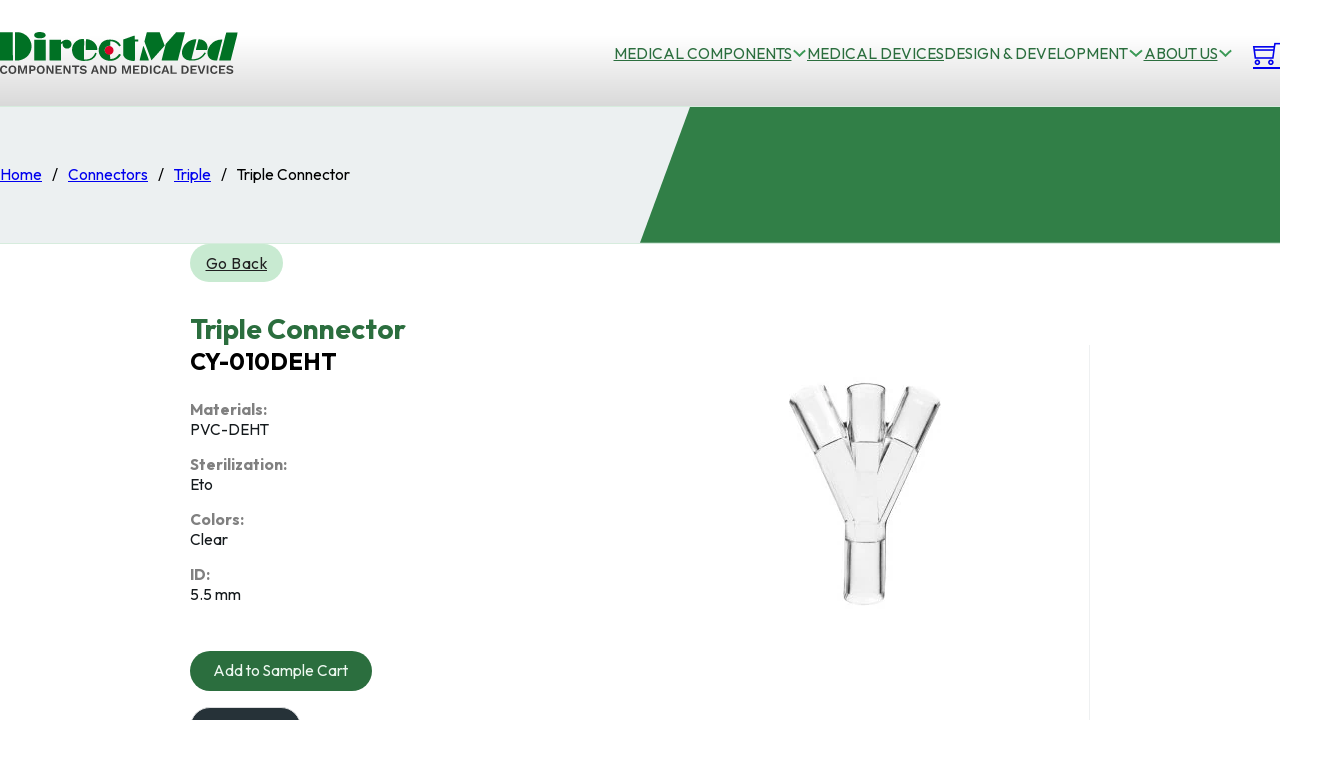

--- FILE ---
content_type: text/html; charset=UTF-8
request_url: https://directmed.com/plastic-medical-component/connector/triple/triple-connector-4/
body_size: 36750
content:
<!DOCTYPE html>
<html lang="en-US">
<head>
<meta charset="UTF-8">
<meta name="viewport" content="width=device-width, initial-scale=1">
<title>Medical Triple Connector CY-010DEHT - Custom &amp; OEM - DirectMed</title><link rel="preload" href="https://directmed.com/wp-content/uploads/2024/01/dm-logo-1.svg" as="image" fetchpriority="high"><link rel="preload" href="https://directmed.com/wp-content/uploads/2024/01/dm-logo-footer.svg" as="image" fetchpriority="high"><style id="perfmatters-used-css">@keyframes wc-skeleton-shimmer{to{transform:translateX(100%);}}.screen-reader-text{clip:rect(1px,1px,1px,1px);word-wrap:normal !important;border:0;clip-path:inset(50%);height:1px;margin:-1px;overflow:hidden;overflow-wrap:normal !important;padding:0;position:absolute !important;width:1px;}.screen-reader-text:focus{clip:auto !important;background-color:#fff;border-radius:3px;box-shadow:0 0 2px 2px rgba(0,0,0,.6);clip-path:none;color:#2b2d2f;display:block;font-size:.875rem;font-weight:700;height:auto;left:5px;line-height:normal;padding:15px 23px 14px;text-decoration:none;top:5px;width:auto;z-index:100000;}@keyframes wc-skeleton-shimmer{to{transform:translateX(100%);}}:root,.color-scheme--main{--action-hex:#ef233c;--action-hsl:353 86% 54%;--action-rgb:239 35 60;--action-r:239;--action-g:35;--action-b:60;--action-h:353;--action-s:86%;--action-l:54%;--action-hover-h:353;--action-hover-s:86%;--action-hover-l:62.1%;--action-ultra-light-h:353;--action-ultra-light-s:86%;--action-ultra-light-l:95%;--action-light-h:353;--action-light-s:86%;--action-light-l:85%;--action-semi-light-h:353;--action-semi-light-s:86%;--action-semi-light-l:65%;--action-semi-dark-h:353;--action-semi-dark-s:86%;--action-semi-dark-l:35%;--action-dark-h:353;--action-dark-s:86%;--action-dark-l:25%;--action-ultra-dark-h:353;--action-ultra-dark-s:86%;--action-ultra-dark-l:10%;--action-comp-h:533;--action-medium-h:353;--action-medium-s:86%;--action-medium-l:50%;--primary-hex:#d90429;--primary-hsl:350 96% 43%;--primary-rgb:217 4 41;--primary-r:217;--primary-g:4;--primary-b:41;--primary-h:350;--primary-s:96%;--primary-l:43%;--primary-hover-h:350;--primary-hover-s:96%;--primary-hover-l:49.45%;--primary-ultra-light-h:350;--primary-ultra-light-s:96%;--primary-ultra-light-l:95%;--primary-light-h:350;--primary-light-s:96%;--primary-light-l:85%;--primary-semi-light-h:350;--primary-semi-light-s:96%;--primary-semi-light-l:65%;--primary-semi-dark-h:350;--primary-semi-dark-s:96%;--primary-semi-dark-l:35%;--primary-dark-h:350;--primary-dark-s:96%;--primary-dark-l:25%;--primary-ultra-dark-h:350;--primary-ultra-dark-s:96%;--primary-ultra-dark-l:10%;--primary-comp-h:530;--primary-medium-h:350;--primary-medium-s:96%;--primary-medium-l:50%;--secondary-hex:#2b6e3e;--secondary-hsl:137 44% 30%;--secondary-rgb:43 110 62;--secondary-r:43;--secondary-g:110;--secondary-b:62;--secondary-h:137;--secondary-s:44%;--secondary-l:30%;--secondary-hover-h:137;--secondary-hover-s:44%;--secondary-hover-l:34.5%;--secondary-ultra-light-h:137;--secondary-ultra-light-s:44%;--secondary-ultra-light-l:95%;--secondary-light-h:137;--secondary-light-s:44%;--secondary-light-l:85%;--secondary-semi-light-h:137;--secondary-semi-light-s:44%;--secondary-semi-light-l:65%;--secondary-semi-dark-h:137;--secondary-semi-dark-s:44%;--secondary-semi-dark-l:35%;--secondary-dark-h:137;--secondary-dark-s:44%;--secondary-dark-l:25%;--secondary-ultra-dark-h:137;--secondary-ultra-dark-s:44%;--secondary-ultra-dark-l:10%;--secondary-comp-h:317;--secondary-medium-h:137;--secondary-medium-s:44%;--secondary-medium-l:42%;--accent-hex:#1e2225;--accent-hsl:206 10% 13%;--accent-rgb:30 34 37;--accent-r:30;--accent-g:34;--accent-b:37;--accent-h:206;--accent-s:10%;--accent-l:13%;--accent-hover-h:206;--accent-hover-s:10%;--accent-hover-l:14.95%;--accent-ultra-light-h:206;--accent-ultra-light-s:10%;--accent-ultra-light-l:95%;--accent-light-h:206;--accent-light-s:10%;--accent-light-l:85%;--accent-semi-light-h:206;--accent-semi-light-s:10%;--accent-semi-light-l:65%;--accent-semi-dark-h:206;--accent-semi-dark-s:10%;--accent-semi-dark-l:35%;--accent-dark-h:206;--accent-dark-s:10%;--accent-dark-l:25%;--accent-ultra-dark-h:206;--accent-ultra-dark-s:10%;--accent-ultra-dark-l:10%;--accent-comp-h:386;--accent-medium-h:206;--accent-medium-s:10%;--accent-medium-l:55%;--base-hex:#151a1d;--base-hsl:203 16% 10%;--base-rgb:21 26 29;--base-r:21;--base-g:26;--base-b:29;--base-h:203;--base-s:16%;--base-l:10%;--base-hover-h:203;--base-hover-s:16%;--base-hover-l:11.5%;--base-ultra-light-h:203;--base-ultra-light-s:16%;--base-ultra-light-l:95%;--base-light-h:203;--base-light-s:16%;--base-light-l:85%;--base-semi-light-h:203;--base-semi-light-s:16%;--base-semi-light-l:65%;--base-semi-dark-h:203;--base-semi-dark-s:16%;--base-semi-dark-l:35%;--base-dark-h:203;--base-dark-s:16%;--base-dark-l:25%;--base-ultra-dark-h:203;--base-ultra-dark-s:16%;--base-ultra-dark-l:10%;--base-comp-h:383;--base-medium-h:203;--base-medium-s:16%;--base-medium-l:50%;--shade-hex:#000;--shade-hsl:0 0% 0%;--shade-rgb:0 0 0;--shade-r:0;--shade-g:0;--shade-b:0;--shade-h:0;--shade-s:0%;--shade-l:0%;--shade-hover-h:0;--shade-hover-s:0%;--shade-hover-l:0%;--shade-ultra-light-h:0;--shade-ultra-light-s:0%;--shade-ultra-light-l:95%;--shade-light-h:0;--shade-light-s:0%;--shade-light-l:85%;--shade-semi-light-h:0;--shade-semi-light-s:0%;--shade-semi-light-l:65%;--shade-semi-dark-h:0;--shade-semi-dark-s:0%;--shade-semi-dark-l:35%;--shade-dark-h:0;--shade-dark-s:0%;--shade-dark-l:25%;--shade-ultra-dark-h:0;--shade-ultra-dark-s:0%;--shade-ultra-dark-l:10%;--shade-comp-h:180;--shade-medium-h:0;--shade-medium-s:0%;--shade-medium-l:50%;--neutral-hex:#000;--neutral-hsl:0 0% 0%;--neutral-rgb:0 0 0;--neutral-r:0;--neutral-g:0;--neutral-b:0;--neutral-h:0;--neutral-s:0%;--neutral-l:0%;--neutral-hover-h:0;--neutral-hover-s:0%;--neutral-hover-l:0%;--neutral-ultra-light-h:0;--neutral-ultra-light-s:0%;--neutral-ultra-light-l:95%;--neutral-light-h:0;--neutral-light-s:0%;--neutral-light-l:85%;--neutral-semi-light-h:0;--neutral-semi-light-s:0%;--neutral-semi-light-l:65%;--neutral-semi-dark-h:0;--neutral-semi-dark-s:0%;--neutral-semi-dark-l:35%;--neutral-dark-h:0;--neutral-dark-s:0%;--neutral-dark-l:25%;--neutral-ultra-dark-h:0;--neutral-ultra-dark-s:0%;--neutral-ultra-dark-l:10%;--neutral-comp-h:180;--neutral-medium-h:0;--neutral-medium-s:0%;--neutral-medium-l:50%;--danger-hex:#dc3545;--danger-hsl:354 70% 54%;--danger-rgb:220 53 69;--danger-r:220;--danger-g:53;--danger-b:69;--danger-h:354;--danger-s:70%;--danger-l:54%;--danger-hover-h:354;--danger-hover-s:71%;--danger-hover-l:62.1%;--danger-ultra-light-h:354;--danger-ultra-light-s:70%;--danger-ultra-light-l:95%;--danger-light-h:354;--danger-light-s:71%;--danger-light-l:85%;--danger-semi-light-h:354;--danger-semi-light-s:70%;--danger-semi-light-l:65%;--danger-semi-dark-h:354;--danger-semi-dark-s:70%;--danger-semi-dark-l:35%;--danger-dark-h:354;--danger-dark-s:71%;--danger-dark-l:15%;--danger-ultra-dark-h:354;--danger-ultra-dark-s:70%;--danger-ultra-dark-l:10%;--danger-comp-h:534;--danger-medium-h:354;--danger-medium-s:70%;--danger-medium-l:50%;--warning-hex:#ffc10a;--warning-hsl:45 100% 52%;--warning-rgb:255 193 10;--warning-r:255;--warning-g:193;--warning-b:10;--warning-h:45;--warning-s:100%;--warning-l:52%;--warning-hover-h:45;--warning-hover-s:100%;--warning-hover-l:59.8%;--warning-ultra-light-h:45;--warning-ultra-light-s:100%;--warning-ultra-light-l:95%;--warning-light-h:45;--warning-light-s:100%;--warning-light-l:85%;--warning-semi-light-h:45;--warning-semi-light-s:100%;--warning-semi-light-l:65%;--warning-semi-dark-h:45;--warning-semi-dark-s:100%;--warning-semi-dark-l:35%;--warning-dark-h:45;--warning-dark-s:100%;--warning-dark-l:15%;--warning-ultra-dark-h:45;--warning-ultra-dark-s:100%;--warning-ultra-dark-l:10%;--warning-comp-h:225;--warning-medium-h:45;--warning-medium-s:100%;--warning-medium-l:50%;--info-hex:#18a2b8;--info-hsl:188 77% 41%;--info-rgb:24 162 184;--info-r:24;--info-g:162;--info-b:184;--info-h:188;--info-s:77%;--info-l:41%;--info-hover-h:188;--info-hover-s:77%;--info-hover-l:47.15%;--info-ultra-light-h:188;--info-ultra-light-s:77%;--info-ultra-light-l:95%;--info-light-h:188;--info-light-s:77%;--info-light-l:85%;--info-semi-light-h:188;--info-semi-light-s:77%;--info-semi-light-l:65%;--info-semi-dark-h:188;--info-semi-dark-s:77%;--info-semi-dark-l:35%;--info-dark-h:188;--info-dark-s:77%;--info-dark-l:15%;--info-ultra-dark-h:188;--info-ultra-dark-s:77%;--info-ultra-dark-l:10%;--info-comp-h:368;--info-medium-h:188;--info-medium-s:77%;--info-medium-l:50%;--success-hex:#29a745;--success-hsl:133 61% 41%;--success-rgb:41 167 69;--success-r:41;--success-g:167;--success-b:69;--success-h:133;--success-s:61%;--success-l:41%;--success-hover-h:133;--success-hover-s:61%;--success-hover-l:47.15%;--success-ultra-light-h:133;--success-ultra-light-s:61%;--success-ultra-light-l:95%;--success-light-h:133;--success-light-s:61%;--success-light-l:85%;--success-semi-light-h:133;--success-semi-light-s:61%;--success-semi-light-l:65%;--success-semi-dark-h:133;--success-semi-dark-s:61%;--success-semi-dark-l:35%;--success-dark-h:133;--success-dark-s:61%;--success-dark-l:15%;--success-ultra-dark-h:133;--success-ultra-dark-s:61%;--success-ultra-dark-l:10%;--success-comp-h:313;--success-medium-h:133;--success-medium-s:61%;--success-medium-l:50%;--action:#ef233c;--action-hover:#f14b5f;--action-ultra-light:#fde7ea;--action-light:#fab8c0;--action-semi-light:#f3596b;--action-semi-dark:#a60c1e;--action-dark:#770916;--action-ultra-dark:#2f0409;--action-comp:#25efd7;--action-medium:#ed122b;--primary:#d90429;--primary-hover:#f7052d;--primary-ultra-light:#fee6ea;--primary-light:#fdb4c0;--primary-semi-light:#fb506d;--primary-semi-dark:#af0420;--primary-dark:#7d0317;--primary-ultra-dark:#320109;--primary-comp:#04d7b4;--primary-medium:#fa052e;--secondary:#2b6e3e;--secondary-hover:#317f47;--secondary-ultra-light:#edf8f0;--secondary-light:#c8ead1;--secondary-semi-light:#7ecd95;--secondary-semi-dark:#328148;--secondary-dark:#245c34;--secondary-ultra-dark:#0e2515;--secondary-comp:#6e2b5b;--secondary-medium:#3c9a57;--accent:#1e2225;--accent-hover:#22272a;--accent-ultra-light:#f1f2f4;--accent-light:#d5d9dd;--accent-semi-light:#9da7af;--accent-semi-dark:#505a62;--accent-dark:#394146;--accent-ultra-dark:#171a1c;--accent-comp:#24211e;--accent-medium:#818e98;--base:#151a1d;--base-hover:#191e22;--base-ultra-light:#f0f3f4;--base-light:#d3dadf;--base-semi-light:#97a9b4;--base-semi-dark:#4b5d68;--base-dark:#36424a;--base-ultra-dark:#151a1e;--base-comp:#1e1915;--base-medium:#6b8494;--shade:#000;--shade-hover:black;--shade-ultra-light:#f2f2f2;--shade-light:#d9d9d9;--shade-semi-light:#a6a6a6;--shade-semi-dark:#595959;--shade-dark:#404040;--shade-ultra-dark:#1a1a1a;--shade-comp:black;--shade-medium:gray;--neutral:#000;--neutral-hover:black;--neutral-ultra-light:#f2f2f2;--neutral-light:#d9d9d9;--neutral-semi-light:#a6a6a6;--neutral-semi-dark:#595959;--neutral-dark:#404040;--neutral-ultra-dark:#1a1a1a;--neutral-comp:black;--neutral-medium:gray;--white:#fff;--black:#000;--danger:#dc3545;--danger-hover:#e35a67;--danger-ultra-light:#fbe9eb;--danger-light:#f4bec3;--danger-semi-light:#e46774;--danger-semi-dark:#981b27;--danger-dark:#410b11;--danger-ultra-dark:#2b080b;--danger-comp:#38dccb;--danger-medium:#d92638;--warning:#ffc10a;--warning-hover:#ffcc32;--warning-ultra-light:#fff9e6;--warning-light:#ffecb3;--warning-semi-light:#ffd24d;--warning-semi-dark:#b38600;--warning-dark:#4d3900;--warning-ultra-dark:#332600;--warning-comp:#0a47ff;--warning-medium:#ffbf00;--info:#18a2b8;--info-hover:#1cbcd5;--info-ultra-light:#e8f9fc;--info-light:#bbeef6;--info-semi-light:#61d8ea;--info-semi-dark:#158c9e;--info-dark:#093c44;--info-ultra-dark:#06282d;--info-comp:#b92e18;--info-medium:#1dc7e2;--success:#29a745;--success-hover:#2fc24f;--success-ultra-light:#eafaee;--success-light:#c1f0cc;--success-semi-light:#6fdc87;--success-semi-dark:#23903a;--success-dark:#0f3e19;--success-ultra-dark:#0a2911;--success-comp:#a8298d;--success-medium:#32cd53;--action-trans-10:rgba(239,35,60,.1);--action-trans-20:rgba(239,35,60,.2);--action-trans-30:rgba(239,35,60,.3);--action-trans-40:rgba(239,35,60,.4);--action-trans-50:rgba(239,35,60,.5);--action-trans-60:rgba(239,35,60,.6);--action-trans-70:rgba(239,35,60,.7);--action-trans-80:rgba(239,35,60,.8);--action-trans-90:rgba(239,35,60,.9);--action-light-trans-10:rgba(250,184,192,.1);--action-light-trans-20:rgba(250,184,192,.2);--action-light-trans-30:rgba(250,184,192,.3);--action-light-trans-40:rgba(250,184,192,.4);--action-light-trans-50:rgba(250,184,192,.5);--action-light-trans-60:rgba(250,184,192,.6);--action-light-trans-70:rgba(250,184,192,.7);--action-light-trans-80:rgba(250,184,192,.8);--action-light-trans-90:rgba(250,184,192,.9);--action-dark-trans-10:rgba(119,9,22,.1);--action-dark-trans-20:rgba(119,9,22,.2);--action-dark-trans-30:rgba(119,9,22,.3);--action-dark-trans-40:rgba(119,9,22,.4);--action-dark-trans-50:rgba(119,9,22,.5);--action-dark-trans-60:rgba(119,9,22,.6);--action-dark-trans-70:rgba(119,9,22,.7);--action-dark-trans-80:rgba(119,9,22,.8);--action-dark-trans-90:rgba(119,9,22,.9);--action-ultra-dark-trans-10:rgba(47,4,9,.1);--action-ultra-dark-trans-20:rgba(47,4,9,.2);--action-ultra-dark-trans-30:rgba(47,4,9,.3);--action-ultra-dark-trans-40:rgba(47,4,9,.4);--action-ultra-dark-trans-50:rgba(47,4,9,.5);--action-ultra-dark-trans-60:rgba(47,4,9,.6);--action-ultra-dark-trans-70:rgba(47,4,9,.7);--action-ultra-dark-trans-80:rgba(47,4,9,.8);--action-ultra-dark-trans-90:rgba(47,4,9,.9);--primary-trans-10:rgba(217,4,41,.1);--primary-trans-20:rgba(217,4,41,.2);--primary-trans-30:rgba(217,4,41,.3);--primary-trans-40:rgba(217,4,41,.4);--primary-trans-50:rgba(217,4,41,.5);--primary-trans-60:rgba(217,4,41,.6);--primary-trans-70:rgba(217,4,41,.7);--primary-trans-80:rgba(217,4,41,.8);--primary-trans-90:rgba(217,4,41,.9);--primary-light-trans-10:rgba(253,180,192,.1);--primary-light-trans-20:rgba(253,180,192,.2);--primary-light-trans-30:rgba(253,180,192,.3);--primary-light-trans-40:rgba(253,180,192,.4);--primary-light-trans-50:rgba(253,180,192,.5);--primary-light-trans-60:rgba(253,180,192,.6);--primary-light-trans-70:rgba(253,180,192,.7);--primary-light-trans-80:rgba(253,180,192,.8);--primary-light-trans-90:rgba(253,180,192,.9);--primary-dark-trans-10:rgba(125,3,23,.1);--primary-dark-trans-20:rgba(125,3,23,.2);--primary-dark-trans-30:rgba(125,3,23,.3);--primary-dark-trans-40:rgba(125,3,23,.4);--primary-dark-trans-50:rgba(125,3,23,.5);--primary-dark-trans-60:rgba(125,3,23,.6);--primary-dark-trans-70:rgba(125,3,23,.7);--primary-dark-trans-80:rgba(125,3,23,.8);--primary-dark-trans-90:rgba(125,3,23,.9);--primary-ultra-dark-trans-10:rgba(50,1,9,.1);--primary-ultra-dark-trans-20:rgba(50,1,9,.2);--primary-ultra-dark-trans-30:rgba(50,1,9,.3);--primary-ultra-dark-trans-40:rgba(50,1,9,.4);--primary-ultra-dark-trans-50:rgba(50,1,9,.5);--primary-ultra-dark-trans-60:rgba(50,1,9,.6);--primary-ultra-dark-trans-70:rgba(50,1,9,.7);--primary-ultra-dark-trans-80:rgba(50,1,9,.8);--primary-ultra-dark-trans-90:rgba(50,1,9,.9);--secondary-trans-10:rgba(43,110,62,.1);--secondary-trans-20:rgba(43,110,62,.2);--secondary-trans-30:rgba(43,110,62,.3);--secondary-trans-40:rgba(43,110,62,.4);--secondary-trans-50:rgba(43,110,62,.5);--secondary-trans-60:rgba(43,110,62,.6);--secondary-trans-70:rgba(43,110,62,.7);--secondary-trans-80:rgba(43,110,62,.8);--secondary-trans-90:rgba(43,110,62,.9);--secondary-light-trans-10:rgba(200,234,209,.1);--secondary-light-trans-20:rgba(200,234,209,.2);--secondary-light-trans-30:rgba(200,234,209,.3);--secondary-light-trans-40:rgba(200,234,209,.4);--secondary-light-trans-50:rgba(200,234,209,.5);--secondary-light-trans-60:rgba(200,234,209,.6);--secondary-light-trans-70:rgba(200,234,209,.7);--secondary-light-trans-80:rgba(200,234,209,.8);--secondary-light-trans-90:rgba(200,234,209,.9);--secondary-dark-trans-10:rgba(36,92,52,.1);--secondary-dark-trans-20:rgba(36,92,52,.2);--secondary-dark-trans-30:rgba(36,92,52,.3);--secondary-dark-trans-40:rgba(36,92,52,.4);--secondary-dark-trans-50:rgba(36,92,52,.5);--secondary-dark-trans-60:rgba(36,92,52,.6);--secondary-dark-trans-70:rgba(36,92,52,.7);--secondary-dark-trans-80:rgba(36,92,52,.8);--secondary-dark-trans-90:rgba(36,92,52,.9);--secondary-ultra-dark-trans-10:rgba(14,37,21,.1);--secondary-ultra-dark-trans-20:rgba(14,37,21,.2);--secondary-ultra-dark-trans-30:rgba(14,37,21,.3);--secondary-ultra-dark-trans-40:rgba(14,37,21,.4);--secondary-ultra-dark-trans-50:rgba(14,37,21,.5);--secondary-ultra-dark-trans-60:rgba(14,37,21,.6);--secondary-ultra-dark-trans-70:rgba(14,37,21,.7);--secondary-ultra-dark-trans-80:rgba(14,37,21,.8);--secondary-ultra-dark-trans-90:rgba(14,37,21,.9);--accent-trans-10:rgba(30,34,37,.1);--accent-trans-20:rgba(30,34,37,.2);--accent-trans-30:rgba(30,34,37,.3);--accent-trans-40:rgba(30,34,37,.4);--accent-trans-50:rgba(30,34,37,.5);--accent-trans-60:rgba(30,34,37,.6);--accent-trans-70:rgba(30,34,37,.7);--accent-trans-80:rgba(30,34,37,.8);--accent-trans-90:rgba(30,34,37,.9);--accent-light-trans-10:rgba(213,217,221,.1);--accent-light-trans-20:rgba(213,217,221,.2);--accent-light-trans-30:rgba(213,217,221,.3);--accent-light-trans-40:rgba(213,217,221,.4);--accent-light-trans-50:rgba(213,217,221,.5);--accent-light-trans-60:rgba(213,217,221,.6);--accent-light-trans-70:rgba(213,217,221,.7);--accent-light-trans-80:rgba(213,217,221,.8);--accent-light-trans-90:rgba(213,217,221,.9);--accent-dark-trans-10:rgba(57,65,70,.1);--accent-dark-trans-20:rgba(57,65,70,.2);--accent-dark-trans-30:rgba(57,65,70,.3);--accent-dark-trans-40:rgba(57,65,70,.4);--accent-dark-trans-50:rgba(57,65,70,.5);--accent-dark-trans-60:rgba(57,65,70,.6);--accent-dark-trans-70:rgba(57,65,70,.7);--accent-dark-trans-80:rgba(57,65,70,.8);--accent-dark-trans-90:rgba(57,65,70,.9);--accent-ultra-dark-trans-10:rgba(23,26,28,.1);--accent-ultra-dark-trans-20:rgba(23,26,28,.2);--accent-ultra-dark-trans-30:rgba(23,26,28,.3);--accent-ultra-dark-trans-40:rgba(23,26,28,.4);--accent-ultra-dark-trans-50:rgba(23,26,28,.5);--accent-ultra-dark-trans-60:rgba(23,26,28,.6);--accent-ultra-dark-trans-70:rgba(23,26,28,.7);--accent-ultra-dark-trans-80:rgba(23,26,28,.8);--accent-ultra-dark-trans-90:rgba(23,26,28,.9);--base-trans-10:rgba(21,26,29,.1);--base-trans-20:rgba(21,26,29,.2);--base-trans-30:rgba(21,26,29,.3);--base-trans-40:rgba(21,26,29,.4);--base-trans-50:rgba(21,26,29,.5);--base-trans-60:rgba(21,26,29,.6);--base-trans-70:rgba(21,26,29,.7);--base-trans-80:rgba(21,26,29,.8);--base-trans-90:rgba(21,26,29,.9);--base-light-trans-10:rgba(211,218,223,.1);--base-light-trans-20:rgba(211,218,223,.2);--base-light-trans-30:rgba(211,218,223,.3);--base-light-trans-40:rgba(211,218,223,.4);--base-light-trans-50:rgba(211,218,223,.5);--base-light-trans-60:rgba(211,218,223,.6);--base-light-trans-70:rgba(211,218,223,.7);--base-light-trans-80:rgba(211,218,223,.8);--base-light-trans-90:rgba(211,218,223,.9);--base-dark-trans-10:rgba(54,66,74,.1);--base-dark-trans-20:rgba(54,66,74,.2);--base-dark-trans-30:rgba(54,66,74,.3);--base-dark-trans-40:rgba(54,66,74,.4);--base-dark-trans-50:rgba(54,66,74,.5);--base-dark-trans-60:rgba(54,66,74,.6);--base-dark-trans-70:rgba(54,66,74,.7);--base-dark-trans-80:rgba(54,66,74,.8);--base-dark-trans-90:rgba(54,66,74,.9);--base-ultra-dark-trans-10:rgba(21,26,30,.1);--base-ultra-dark-trans-20:rgba(21,26,30,.2);--base-ultra-dark-trans-30:rgba(21,26,30,.3);--base-ultra-dark-trans-40:rgba(21,26,30,.4);--base-ultra-dark-trans-50:rgba(21,26,30,.5);--base-ultra-dark-trans-60:rgba(21,26,30,.6);--base-ultra-dark-trans-70:rgba(21,26,30,.7);--base-ultra-dark-trans-80:rgba(21,26,30,.8);--base-ultra-dark-trans-90:rgba(21,26,30,.9);--shade-trans-10:rgba(0,0,0,.1);--shade-trans-20:rgba(0,0,0,.2);--shade-trans-30:rgba(0,0,0,.3);--shade-trans-40:rgba(0,0,0,.4);--shade-trans-50:rgba(0,0,0,.5);--shade-trans-60:rgba(0,0,0,.6);--shade-trans-70:rgba(0,0,0,.7);--shade-trans-80:rgba(0,0,0,.8);--shade-trans-90:rgba(0,0,0,.9);--shade-light-trans-10:rgba(217,217,217,.1);--shade-light-trans-20:rgba(217,217,217,.2);--shade-light-trans-30:rgba(217,217,217,.3);--shade-light-trans-40:rgba(217,217,217,.4);--shade-light-trans-50:rgba(217,217,217,.5);--shade-light-trans-60:rgba(217,217,217,.6);--shade-light-trans-70:rgba(217,217,217,.7);--shade-light-trans-80:rgba(217,217,217,.8);--shade-light-trans-90:rgba(217,217,217,.9);--shade-dark-trans-10:rgba(64,64,64,.1);--shade-dark-trans-20:rgba(64,64,64,.2);--shade-dark-trans-30:rgba(64,64,64,.3);--shade-dark-trans-40:rgba(64,64,64,.4);--shade-dark-trans-50:rgba(64,64,64,.5);--shade-dark-trans-60:rgba(64,64,64,.6);--shade-dark-trans-70:rgba(64,64,64,.7);--shade-dark-trans-80:rgba(64,64,64,.8);--shade-dark-trans-90:rgba(64,64,64,.9);--shade-ultra-dark-trans-10:rgba(26,26,26,.1);--shade-ultra-dark-trans-20:rgba(26,26,26,.2);--shade-ultra-dark-trans-30:rgba(26,26,26,.3);--shade-ultra-dark-trans-40:rgba(26,26,26,.4);--shade-ultra-dark-trans-50:rgba(26,26,26,.5);--shade-ultra-dark-trans-60:rgba(26,26,26,.6);--shade-ultra-dark-trans-70:rgba(26,26,26,.7);--shade-ultra-dark-trans-80:rgba(26,26,26,.8);--shade-ultra-dark-trans-90:rgba(26,26,26,.9);--neutral-trans-10:rgba(0,0,0,.1);--neutral-trans-20:rgba(0,0,0,.2);--neutral-trans-30:rgba(0,0,0,.3);--neutral-trans-40:rgba(0,0,0,.4);--neutral-trans-50:rgba(0,0,0,.5);--neutral-trans-60:rgba(0,0,0,.6);--neutral-trans-70:rgba(0,0,0,.7);--neutral-trans-80:rgba(0,0,0,.8);--neutral-trans-90:rgba(0,0,0,.9);--neutral-light-trans-10:rgba(217,217,217,.1);--neutral-light-trans-20:rgba(217,217,217,.2);--neutral-light-trans-30:rgba(217,217,217,.3);--neutral-light-trans-40:rgba(217,217,217,.4);--neutral-light-trans-50:rgba(217,217,217,.5);--neutral-light-trans-60:rgba(217,217,217,.6);--neutral-light-trans-70:rgba(217,217,217,.7);--neutral-light-trans-80:rgba(217,217,217,.8);--neutral-light-trans-90:rgba(217,217,217,.9);--neutral-dark-trans-10:rgba(64,64,64,.1);--neutral-dark-trans-20:rgba(64,64,64,.2);--neutral-dark-trans-30:rgba(64,64,64,.3);--neutral-dark-trans-40:rgba(64,64,64,.4);--neutral-dark-trans-50:rgba(64,64,64,.5);--neutral-dark-trans-60:rgba(64,64,64,.6);--neutral-dark-trans-70:rgba(64,64,64,.7);--neutral-dark-trans-80:rgba(64,64,64,.8);--neutral-dark-trans-90:rgba(64,64,64,.9);--neutral-ultra-dark-trans-10:rgba(26,26,26,.1);--neutral-ultra-dark-trans-20:rgba(26,26,26,.2);--neutral-ultra-dark-trans-30:rgba(26,26,26,.3);--neutral-ultra-dark-trans-40:rgba(26,26,26,.4);--neutral-ultra-dark-trans-50:rgba(26,26,26,.5);--neutral-ultra-dark-trans-60:rgba(26,26,26,.6);--neutral-ultra-dark-trans-70:rgba(26,26,26,.7);--neutral-ultra-dark-trans-80:rgba(26,26,26,.8);--neutral-ultra-dark-trans-90:rgba(26,26,26,.9);--white-trans-10:rgba(255,255,255,.1);--white-trans-20:rgba(255,255,255,.2);--white-trans-30:rgba(255,255,255,.3);--white-trans-40:rgba(255,255,255,.4);--white-trans-50:rgba(255,255,255,.5);--white-trans-60:rgba(255,255,255,.6);--white-trans-70:rgba(255,255,255,.7);--white-trans-80:rgba(255,255,255,.8);--white-trans-90:rgba(255,255,255,.9);--black-trans-10:rgba(0,0,0,.1);--black-trans-20:rgba(0,0,0,.2);--black-trans-30:rgba(0,0,0,.3);--black-trans-40:rgba(0,0,0,.4);--black-trans-50:rgba(0,0,0,.5);--black-trans-60:rgba(0,0,0,.6);--black-trans-70:rgba(0,0,0,.7);--black-trans-80:rgba(0,0,0,.8);--black-trans-90:rgba(0,0,0,.9);--danger-trans-10:rgba(220,53,69,.1);--danger-trans-20:rgba(220,53,69,.2);--danger-trans-30:rgba(220,53,69,.3);--danger-trans-40:rgba(220,53,69,.4);--danger-trans-50:rgba(220,53,69,.5);--danger-trans-60:rgba(220,53,69,.6);--danger-trans-70:rgba(220,53,69,.7);--danger-trans-80:rgba(220,53,69,.8);--danger-trans-90:rgba(220,53,69,.9);--danger-light-trans-10:rgba(244,190,195,.1);--danger-light-trans-20:rgba(244,190,195,.2);--danger-light-trans-30:rgba(244,190,195,.3);--danger-light-trans-40:rgba(244,190,195,.4);--danger-light-trans-50:rgba(244,190,195,.5);--danger-light-trans-60:rgba(244,190,195,.6);--danger-light-trans-70:rgba(244,190,195,.7);--danger-light-trans-80:rgba(244,190,195,.8);--danger-light-trans-90:rgba(244,190,195,.9);--danger-dark-trans-10:rgba(65,11,17,.1);--danger-dark-trans-20:rgba(65,11,17,.2);--danger-dark-trans-30:rgba(65,11,17,.3);--danger-dark-trans-40:rgba(65,11,17,.4);--danger-dark-trans-50:rgba(65,11,17,.5);--danger-dark-trans-60:rgba(65,11,17,.6);--danger-dark-trans-70:rgba(65,11,17,.7);--danger-dark-trans-80:rgba(65,11,17,.8);--danger-dark-trans-90:rgba(65,11,17,.9);--danger-ultra-dark-trans-10:rgba(43,8,11,.1);--danger-ultra-dark-trans-20:rgba(43,8,11,.2);--danger-ultra-dark-trans-30:rgba(43,8,11,.3);--danger-ultra-dark-trans-40:rgba(43,8,11,.4);--danger-ultra-dark-trans-50:rgba(43,8,11,.5);--danger-ultra-dark-trans-60:rgba(43,8,11,.6);--danger-ultra-dark-trans-70:rgba(43,8,11,.7);--danger-ultra-dark-trans-80:rgba(43,8,11,.8);--danger-ultra-dark-trans-90:rgba(43,8,11,.9);--warning-trans-10:rgba(255,193,10,.1);--warning-trans-20:rgba(255,193,10,.2);--warning-trans-30:rgba(255,193,10,.3);--warning-trans-40:rgba(255,193,10,.4);--warning-trans-50:rgba(255,193,10,.5);--warning-trans-60:rgba(255,193,10,.6);--warning-trans-70:rgba(255,193,10,.7);--warning-trans-80:rgba(255,193,10,.8);--warning-trans-90:rgba(255,193,10,.9);--warning-light-trans-10:rgba(255,236,179,.1);--warning-light-trans-20:rgba(255,236,179,.2);--warning-light-trans-30:rgba(255,236,179,.3);--warning-light-trans-40:rgba(255,236,179,.4);--warning-light-trans-50:rgba(255,236,179,.5);--warning-light-trans-60:rgba(255,236,179,.6);--warning-light-trans-70:rgba(255,236,179,.7);--warning-light-trans-80:rgba(255,236,179,.8);--warning-light-trans-90:rgba(255,236,179,.9);--warning-dark-trans-10:rgba(77,57,0,.1);--warning-dark-trans-20:rgba(77,57,0,.2);--warning-dark-trans-30:rgba(77,57,0,.3);--warning-dark-trans-40:rgba(77,57,0,.4);--warning-dark-trans-50:rgba(77,57,0,.5);--warning-dark-trans-60:rgba(77,57,0,.6);--warning-dark-trans-70:rgba(77,57,0,.7);--warning-dark-trans-80:rgba(77,57,0,.8);--warning-dark-trans-90:rgba(77,57,0,.9);--warning-ultra-dark-trans-10:rgba(51,38,0,.1);--warning-ultra-dark-trans-20:rgba(51,38,0,.2);--warning-ultra-dark-trans-30:rgba(51,38,0,.3);--warning-ultra-dark-trans-40:rgba(51,38,0,.4);--warning-ultra-dark-trans-50:rgba(51,38,0,.5);--warning-ultra-dark-trans-60:rgba(51,38,0,.6);--warning-ultra-dark-trans-70:rgba(51,38,0,.7);--warning-ultra-dark-trans-80:rgba(51,38,0,.8);--warning-ultra-dark-trans-90:rgba(51,38,0,.9);--info-trans-10:rgba(24,162,184,.1);--info-trans-20:rgba(24,162,184,.2);--info-trans-30:rgba(24,162,184,.3);--info-trans-40:rgba(24,162,184,.4);--info-trans-50:rgba(24,162,184,.5);--info-trans-60:rgba(24,162,184,.6);--info-trans-70:rgba(24,162,184,.7);--info-trans-80:rgba(24,162,184,.8);--info-trans-90:rgba(24,162,184,.9);--info-light-trans-10:rgba(187,238,246,.1);--info-light-trans-20:rgba(187,238,246,.2);--info-light-trans-30:rgba(187,238,246,.3);--info-light-trans-40:rgba(187,238,246,.4);--info-light-trans-50:rgba(187,238,246,.5);--info-light-trans-60:rgba(187,238,246,.6);--info-light-trans-70:rgba(187,238,246,.7);--info-light-trans-80:rgba(187,238,246,.8);--info-light-trans-90:rgba(187,238,246,.9);--info-dark-trans-10:rgba(9,60,68,.1);--info-dark-trans-20:rgba(9,60,68,.2);--info-dark-trans-30:rgba(9,60,68,.3);--info-dark-trans-40:rgba(9,60,68,.4);--info-dark-trans-50:rgba(9,60,68,.5);--info-dark-trans-60:rgba(9,60,68,.6);--info-dark-trans-70:rgba(9,60,68,.7);--info-dark-trans-80:rgba(9,60,68,.8);--info-dark-trans-90:rgba(9,60,68,.9);--info-ultra-dark-trans-10:rgba(6,40,45,.1);--info-ultra-dark-trans-20:rgba(6,40,45,.2);--info-ultra-dark-trans-30:rgba(6,40,45,.3);--info-ultra-dark-trans-40:rgba(6,40,45,.4);--info-ultra-dark-trans-50:rgba(6,40,45,.5);--info-ultra-dark-trans-60:rgba(6,40,45,.6);--info-ultra-dark-trans-70:rgba(6,40,45,.7);--info-ultra-dark-trans-80:rgba(6,40,45,.8);--info-ultra-dark-trans-90:rgba(6,40,45,.9);--success-trans-10:rgba(41,167,69,.1);--success-trans-20:rgba(41,167,69,.2);--success-trans-30:rgba(41,167,69,.3);--success-trans-40:rgba(41,167,69,.4);--success-trans-50:rgba(41,167,69,.5);--success-trans-60:rgba(41,167,69,.6);--success-trans-70:rgba(41,167,69,.7);--success-trans-80:rgba(41,167,69,.8);--success-trans-90:rgba(41,167,69,.9);--success-light-trans-10:rgba(193,240,204,.1);--success-light-trans-20:rgba(193,240,204,.2);--success-light-trans-30:rgba(193,240,204,.3);--success-light-trans-40:rgba(193,240,204,.4);--success-light-trans-50:rgba(193,240,204,.5);--success-light-trans-60:rgba(193,240,204,.6);--success-light-trans-70:rgba(193,240,204,.7);--success-light-trans-80:rgba(193,240,204,.8);--success-light-trans-90:rgba(193,240,204,.9);--success-dark-trans-10:rgba(15,62,25,.1);--success-dark-trans-20:rgba(15,62,25,.2);--success-dark-trans-30:rgba(15,62,25,.3);--success-dark-trans-40:rgba(15,62,25,.4);--success-dark-trans-50:rgba(15,62,25,.5);--success-dark-trans-60:rgba(15,62,25,.6);--success-dark-trans-70:rgba(15,62,25,.7);--success-dark-trans-80:rgba(15,62,25,.8);--success-dark-trans-90:rgba(15,62,25,.9);--success-ultra-dark-trans-10:rgba(10,41,17,.1);--success-ultra-dark-trans-20:rgba(10,41,17,.2);--success-ultra-dark-trans-30:rgba(10,41,17,.3);--success-ultra-dark-trans-40:rgba(10,41,17,.4);--success-ultra-dark-trans-50:rgba(10,41,17,.5);--success-ultra-dark-trans-60:rgba(10,41,17,.6);--success-ultra-dark-trans-70:rgba(10,41,17,.7);--success-ultra-dark-trans-80:rgba(10,41,17,.8);--success-ultra-dark-trans-90:rgba(10,41,17,.9);--shade-white:#fff;--shade-black:#000;--bg-ultra-light:var(--shade-ultra-light);--bg-light:var(--neutral-light);--bg-dark:var(--neutral-dark);--bg-ultra-dark:var(--shade-ultra-dark);--text-light:var(--shade-ultra-light);--text-light-muted:var(--white-trans-80);--text-dark:var(--shade-ultra-dark);--text-dark-muted:var(--black-trans-80);--body-bg-color:var(--white);--body-color:var(--base-light);}:root{--on:initial;--section-padding-x:1.6rem;--section-padding-block:var(--section-space-m);--section-gutter:1.6rem;--gutter:1.6rem;--text-xs:1.26rem;--text-s:1.42rem;--text-m:1.8rem;--text-l:2.025rem;--text-xl:2.28rem;--text-xxl:2.565rem;--root-font-size:62.5%;--h6:1.26rem;--h5:1.42rem;--h4:1.8rem;--h3:2.025rem;--h2:2.28rem;--h1:2.565rem;--space-xs:1.896rem;--space-s:2.133rem;--space-m:2.4rem;--space-l:2.7rem;--space-xl:3.038rem;--space-xxl:3.42rem;--section-space-xs:3.84rem;--section-space-s:4.8rem;--section-space-m:6rem;--section-space-l:7.5rem;--section-space-xl:9.375rem;--section-space-xxl:11.719rem;--content-width:160rem;--content-width-safe:min(var(--content-width),calc(100% - var(--gutter) * 2));--width-xs:calc(var(--content-width) * .1);--width-s:calc(var(--content-width) * .2);--width-m:calc(var(--content-width) * .4);--width-l:calc(var(--content-width) * .6);--width-xl:calc(var(--content-width) * .8);--width-xxl:calc(var(--content-width) * .9);--width-vp-max:calc(var(--content-width) * 1);--width-content:calc(var(--content-width) * 1);--width-full:calc(var(--content-width) * 100%);--width-10:calc(var(--content-width) * .1);--width-20:calc(var(--content-width) * .2);--width-30:calc(var(--content-width) * .3);--width-40:calc(var(--content-width) * .4);--width-50:calc(var(--content-width) * .5);--width-60:calc(var(--content-width) * .6);--width-70:calc(var(--content-width) * .7);--width-80:calc(var(--content-width) * .8);--width-90:calc(var(--content-width) * .9);--focus-color:var(--action);--focus-width:.2rem;--focus-offset:.25em;--box-shadow-m:0 4px 4px -10px rgba(0,0,0,.04),0 13px 13px -10px rgba(0,0,0,.06),0 40px 60px -10px rgba(0,0,0,.08);--box-shadow-l:0 2.7px 3.6px -5px rgba(0,0,0,.04),0 7.5px 10px -5px rgba(0,0,0,.06),0 18px 24.1px -5px rgba(0,0,0,.08),0 60px 80px -5px rgba(0,0,0,.1);--box-shadow-xl:2.8px 2.8px 2.2px rgba(0,0,0,.02),0 6.7px 5.3px -5px rgba(0,0,0,.04),0 12.5px 10px -5px rgba(0,0,0,.06),0 22.3px 17.9px -5px rgba(0,0,0,.08),0 41.8px 33.4px -5px rgba(0,0,0,.1),0 80px 80px -5px rgba(0,0,0,.105);--box-shadow-1:0 4px 4px -10px rgba(0,0,0,.04),0 13px 13px -10px rgba(0,0,0,.06),0 40px 60px -10px rgba(0,0,0,.08);--box-shadow-2:0 2.7px 3.6px -5px rgba(0,0,0,.04),0 7.5px 10px -5px rgba(0,0,0,.06),0 18px 24.1px -5px rgba(0,0,0,.08),0 60px 80px -5px rgba(0,0,0,.1);--box-shadow-3:2.8px 2.8px 2.2px rgba(0,0,0,.02),0 6.7px 5.3px -5px rgba(0,0,0,.04),0 12.5px 10px -5px rgba(0,0,0,.06),0 22.3px 17.9px -5px rgba(0,0,0,.08),0 41.8px 33.4px -5px rgba(0,0,0,.1),0 80px 80px -5px rgba(0,0,0,.105);--admin-bar-height:var(--wp-admin--admin-bar--height,0px);--text-xxl-line-height:1.5;--text-xxl-max-width:20ch;--text-xl-line-height:1.5;--text-l-line-height:1.5;--text-m-line-height:1.5;--text-m-max-width:100%;--text-s-line-height:1.5;--text-xs-line-height:1.5;--base-text-lh:1.5;--heading-line-height:1.2;--heading-font-weight:700;--heading-text-wrap:pretty;--base-heading-lh:1.2;--h1-line-height:1.2;--h1-max-width:100%;--h2-line-height:1.2;--h3-line-height:1.2;--h4-line-height:1.2;--h5-line-height:1.2;--h6-line-height:1.2;--text-color:var(--base-light);--text-line-height:1.5;--text-text-wrap:pretty;}:root{--grid-1:repeat(1,minmax(0,1fr));--grid-2:repeat(2,minmax(0,1fr));--grid-3:repeat(3,minmax(0,1fr));--grid-4:repeat(4,minmax(0,1fr));--grid-5:repeat(5,minmax(0,1fr));--grid-6:repeat(6,minmax(0,1fr));--grid-7:repeat(7,minmax(0,1fr));--grid-8:repeat(8,minmax(0,1fr));--grid-9:repeat(9,minmax(0,1fr));--grid-10:repeat(10,minmax(0,1fr));--grid-11:repeat(11,minmax(0,1fr));--grid-12:repeat(12,minmax(0,1fr));--grid-1-2:minmax(0,1fr) minmax(0,2fr);--grid-1-3:minmax(0,1fr) minmax(0,3fr);--grid-2-1:minmax(0,2fr) minmax(0,1fr);--grid-2-3:minmax(0,2fr) minmax(0,3fr);--grid-3-1:minmax(0,3fr) minmax(0,1fr);--grid-3-2:minmax(0,3fr) minmax(0,2fr);}:root{--auto-grid-aggressiveness:.7;}:root{--header-height:0rem;--header-height-xl:0rem;--header-height-l:0rem;--header-height-m:0rem;--header-height-s:0rem;}@media (max-width: 1360px){:root{--header-height:var(--header-height-xl);}}@media (max-width: 992px){:root{--header-height:var(--header-height-l);}}@media (max-width: 768px){:root{--header-height:var(--header-height-m);}}@media (max-width: 480px){:root{--header-height:var(--header-height-s);}}:root{--paragraph-spacing:1em;--heading-spacing:1.5em;--list-spacing:1em;--list-indent-spacing:2em;--list-item-spacing:.5em;--nested-list-indent-spacing:1em;--flow-spacing:var(--paragraph-spacing);--figure-spacing:var(--paragraph-spacing);--figcaption-spacing:.5em;--blockquote-spacing:var(--paragraph-spacing);}:root{--option-primary-btn-outline:on;--option-secondary-btn-outline:on;--btn-padding-block:.75em;--btn-padding-inline:1.5em;--btn-min-width:20rem;--btn-line-height:1;--btn-font-weight:400;--btn-font-style:normal;--btn-text-decoration:none;--btn-text-decoration-hover:none;--btn-letter-spacing:0;--btn-text-transform:none;--btn-border-width:.25rem;--btn-outline-border-width:.25rem;--btn-border-style:solid;--btn-border-radius:10rem;--btn-justify-content:center;--btn-text-align:center;}:root{--btn-border-size:.25rem;--btn-radius:10rem;--outline-btn-border-size:.25rem;--btn-pad-x:1.5em;--btn-pad-y:.75em;--btn-text-style:normal;--btn-weight:400;--btn-width:20;}:root{--link-color:var(--action);--link-color-hover:var(--action-hover);--link-transition:var(--transition);--link-decoration:none;--link-decoration-hover:inherit;--link-underline-offset:auto;--link-weight:400;}:root{--col-width-s:13rem;--col-width-m:25rem;--col-width-l:38rem;--col-rule-width-s:.1em;--col-rule-width-m:.3em;--col-rule-width-l:.5em;}:root{--sticky-s:2.5%;--sticky-m:5%;--sticky-l:10%;}:root{--content-gap:var(--space-m);--fr-content-gap:var(--space-m);--container-gap:var(--space-xl);--fr-container-gap:var(--space-xl);--grid-gap:var(--space-m);--fr-grid-gap:var(--space-m);--bg-ultra-light-text:var(--text-dark);--bg-light-text:var(--text-dark);--bg-dark-text:var(--text-light);--bg-ultra-dark-text:var(--text-light);--bg-ultra-light-heading:var(--text-dark);--bg-light-heading:var(--text-dark);--bg-dark-heading:var(--text-light);--bg-ultra-dark-heading:var(--text-light);--bg-ultra-light-link:var(--primary);--bg-ultra-light-link-hover:var(--primary-hover);--bg-light-link:var(--primary);--bg-light-link-hover:var(--primary-hover);--bg-dark-link:var(--primary);--bg-dark-link-hover:var(--primary-hover);--bg-ultra-dark-link:var(--primary);--bg-ultra-dark-link-hover:var(--primary-hover);--bg-ultra-light-button:primary;--bg-light-button:primary;--bg-dark-button:primary;--bg-ultra-dark-button:primary;}:root{--radius:1rem;--radius-50:50%;--radius-circle:50vw;--radius-none:0;--radius-xs:.4444444444rem;--radius-s:.6666666667rem;--radius-m:1rem;--radius-l:1.5rem;--radius-xl:2.25rem;--radius-xxl:3.375rem;--border-size:1px;--border-width:1px;--border-style:solid;--border-color-dark:var(--black-trans-20);--border-color-light:var(--white-trans-20);--border:var(--border-size) var(--border-style) var(--border-color-dark);--border-light:var(--border-size) var(--border-style) var(--border-color-light);--border-dark:var(--border-size) var(--border-style) var(--border-color-dark);}:root{--divider-size:1px;--divider-style:solid;--divider-inline-size:100%;--divider-gap:var(--content-gap);--divider-color-dark:var(--black-trans-20);--divider-color-light:var(--white-trans-20);--divider:var(--divider-size) var(--divider-style) var(--divider-color-dark);--divider-light:var(--divider-size) var(--divider-style) var(--divider-color-light);--divider-dark:var(--divider-size) var(--divider-style) var(--divider-color-dark);}:root{--transition-duration:.3s;--transition-timing:ease-in-out;--transition-delay:0s;--transition:background var(--transition-duration) var(--transition-timing) var(--transition-delay),color var(--transition-duration) var(--transition-timing) var(--transition-delay),border var(--transition-duration) var(--transition-timing) var(--transition-delay);}[id]{scroll-margin-top:var(--offset,0);}html{font-size:var(--root-font-size) !important;scroll-behavior:smooth;}:root{interpolate-size:allow-keywords;}*,*::before,*::after{box-sizing:border-box;}body{min-block-size:100vh;}input,button,textarea,select{font:inherit;}:where(dd){margin-inline-start:0;}@media (prefers-reduced-motion: reduce){html:focus-within{scroll-behavior:auto;}*,*::before,*::after{-webkit-animation-duration:.01ms !important;animation-duration:.01ms !important;-webkit-animation-iteration-count:1 !important;animation-iteration-count:1 !important;transition-duration:.01ms !important;scroll-behavior:auto !important;}}body:not(:has([data-sticky-header="0"]),.content-offset--off) .acss-offset-content:not(.panel-content) > *:first-child > *:first-child:not(.bricks-shape-divider){margin-block-start:var(--header-height);}:where(section:not(section section)){padding-block:var(--section-padding-block);padding-inline:var(--gutter);}body:where(:not(.block-editor-writing-flow,.editor-styles-wrapper)) :where(p,h1,h2,h3,h4,h5,h6,ul,ol,li){margin-block:0;}.smart-spacing-normalize :where(p,h1,h2,h3,h4,h5,h6,ul,ol,li){margin-block:0;}.smart-spacing-preview > * + :where(h1,h2,h3,h4,h5,h6),.smart-spacing.smart-spacing > * + :where(h1,h2,h3,h4,h5,h6){margin-block-start:var(--heading-spacing,var(--flow-spacing,initial));margin-block-end:0;}.smart-spacing-preview > :is(figure,blockquote,ul,ol) + *,.smart-spacing.smart-spacing > :is(figure,blockquote,ul,ol) + *{--paragraph-spacing:0;--flow-spacing:0;}.smart-spacing--off.smart-spacing--off :where(p,h1,h2,h3,h4,h5,h6,ul,ol,li){margin-block:0;}.brxe-text > * + :where(h1,h2,h3,h4,h5,h6),.brxe-post-content:where(:not([data-source="bricks"])) > * + :where(h1,h2,h3,h4,h5,h6){margin-block-start:var(--heading-spacing,var(--flow-spacing,initial));margin-block-end:0;}.brxe-text > :is(figure,blockquote,ul,ol) + *,.brxe-post-content:where(:not([data-source="bricks"])) > :is(figure,blockquote,ul,ol) + *{--paragraph-spacing:0;--flow-spacing:0;}body :where(p:last-of-type) + :is(h1,h2,h3,h4,h5,h6){margin-top:0;margin-block-start:0;}:not(.woocommerce-checkout) [class*="woocommerce"] * + p > * + :where(h1,h2,h3,h4,h5,h6){margin-block-start:var(--heading-spacing,var(--flow-spacing,initial));margin-block-end:0;}:not(.woocommerce-checkout) [class*="woocommerce"] * + p > :is(figure,blockquote,ul,ol) + *{--paragraph-spacing:0;--flow-spacing:0;}:has(> .is-bg){position:relative;isolation:isolate;}:is(*,img,figure,picture).is-bg{position:var(--bg-position,absolute);inset:var(--bg-inset,0);inline-size:var(--bg-width,100%);block-size:var(--bg-height,100%);border-radius:var(--bg-radius,0);object-fit:var(--bg-object-fit,cover);object-position:var(--bg-object-position,center);z-index:var(--bg-z-index,-2);border-radius:var(--bg-radius,0);}:is(*,img,figure,picture).is-bg > img{object-fit:var(--bg-object-fit,cover);object-position:var(--bg-object-position,center);}.content-grid > :is(*,img,figure,picture).is-bg{grid-column:full;}.text--light.text--light,.text--light.text--light :where(:is(h1,h2,h3,h4,h5,h6)){color:var(--text-light);}.text--light-muted.text--light-muted,.text--light-muted.text--light-muted :where(:is(h1,h2,h3,h4,h5,h6)){color:var(--text-light-muted);}.text--dark.text--dark,.text--dark.text--dark :where(:is(h1,h2,h3,h4,h5,h6)){color:var(--text-dark);}.text--dark-muted.text--dark-muted,.text--dark-muted.text--dark-muted :where(:is(h1,h2,h3,h4,h5,h6)){color:var(--text-dark-muted);}.content-grid:is([class*="padding--"],[class*="section--"],[class*="header--"]){padding-inline:0;}.content-grid:is([class*="pad--"],[class*="pad-section--"],[class*="pad-header--"]){padding-inline:0;}:root,.color-scheme--main{--bg-ultra-light-text:var(--text-dark);--bg-light-text:var(--text-dark);--bg-dark-text:var(--text-light);--bg-ultra-dark-text:var(--text-light);--bg-ultra-light-heading:var(--text-dark);--bg-light-heading:var(--text-dark);--bg-dark-heading:var(--text-light);--bg-ultra-dark-heading:var(--text-light);--bg-ultra-light-link:var(--primary);--bg-ultra-light-link-hover:var(--primary-hover);--bg-light-link:var(--primary);--bg-light-link-hover:var(--primary-hover);--bg-dark-link:var(--primary);--bg-dark-link-hover:var(--primary-hover);--bg-ultra-dark-link:var(--primary);--bg-ultra-dark-link-hover:var(--primary-hover);}:where(.bg--ultra-light),:where(.bg--ultra-light) :is(h1,h2,h3,h4,h5,h6){color:var(--bg-ultra-light-text);}:where(.bg--light),:where(.bg--light) :is(h1,h2,h3,h4,h5,h6){color:var(--bg-light-text);}:where(.bg--dark),:where(.bg--dark) :is(h1,h2,h3,h4,h5,h6){color:var(--bg-dark-text);}:where(.bg--ultra-dark),:where(.bg--ultra-dark) :is(h1,h2,h3,h4,h5,h6){color:var(--bg-ultra-dark-text);}.bg--ultra-light :where(h1,h2,h3,h4,h5,h6){--heading-color:var(--bg-ultra-light-heading);--h1-color:var(--bg-ultra-light-heading);--h2-color:var(--bg-ultra-light-heading);--h3-color:var(--bg-ultra-light-heading);--h4-color:var(--bg-ultra-light-heading);--h5-color:var(--bg-ultra-light-heading);--h6-color:var(--bg-ultra-light-heading);color:var(--bg-ultra-light-heading);}.bg--light :where(h1,h2,h3,h4,h5,h6){--heading-color:var(--bg-light-heading);--h1-color:var(--bg-light-heading);--h2-color:var(--bg-light-heading);--h3-color:var(--bg-light-heading);--h4-color:var(--bg-light-heading);--h5-color:var(--bg-light-heading);--h6-color:var(--bg-light-heading);color:var(--bg-light-heading);}.bg--dark :where(h1,h2,h3,h4,h5,h6){--heading-color:var(--bg-dark-heading);--h1-color:var(--bg-dark-heading);--h2-color:var(--bg-dark-heading);--h3-color:var(--bg-dark-heading);--h4-color:var(--bg-dark-heading);--h5-color:var(--bg-dark-heading);--h6-color:var(--bg-dark-heading);color:var(--bg-dark-heading);}.bg--ultra-dark :where(h1,h2,h3,h4,h5,h6){--heading-color:var(--bg-ultra-dark-heading);--h1-color:var(--bg-ultra-dark-heading);--h2-color:var(--bg-ultra-dark-heading);--h3-color:var(--bg-ultra-dark-heading);--h4-color:var(--bg-ultra-dark-heading);--h5-color:var(--bg-ultra-dark-heading);--h6-color:var(--bg-ultra-dark-heading);color:var(--bg-ultra-dark-heading);}.bg--ultra-light :is(a):where(:not([class*= btn--],:is(h1,h2,h3,h4,h5,h6) a)){color:var(--bg-ultra-light-link);}.bg--ultra-light :is(a):where(:not([class*= btn--],:is(h1,h2,h3,h4,h5,h6) a)):hover{color:var(--bg-ultra-light-link-hover);}.bg--light :is(a):where(:not([class*= btn--],:is(h1,h2,h3,h4,h5,h6) a)){color:var(--bg-light-link);}.bg--light :is(a):where(:not([class*= btn--],:is(h1,h2,h3,h4,h5,h6) a)):hover{color:var(--bg-light-link-hover);}.bg--dark :is(a):where(:not([class*= btn--],:is(h1,h2,h3,h4,h5,h6) a)){color:var(--bg-dark-link);}.bg--dark :is(a):where(:not([class*= btn--],:is(h1,h2,h3,h4,h5,h6) a)):hover{color:var(--bg-dark-link-hover);}.bg--ultra-dark :is(a):where(:not([class*= btn--],:is(h1,h2,h3,h4,h5,h6) a)){color:var(--bg-ultra-dark-link);}.bg--ultra-dark :is(a):where(:not([class*= btn--],:is(h1,h2,h3,h4,h5,h6) a)):hover{color:var(--bg-ultra-dark-link-hover);}[class*="overlay--"]{position:relative;z-index:0;}[class*="overlay--"]::before{content:"";background:var(--overlay-background);position:absolute;inset:0;z-index:-1;}.text--action.text--action,.text--action.text--action :where(:is(h1,h2,h3,h4,h5,h6)){color:var(--action);}.text--action-hover.text--action-hover,.text--action-hover.text--action-hover :where(:is(h1,h2,h3,h4,h5,h6)){color:var(--action-hover);}.text--action-ultra-light.text--action-ultra-light,.text--action-ultra-light.text--action-ultra-light :where(:is(h1,h2,h3,h4,h5,h6)){color:var(--action-ultra-light);}.text--action-light.text--action-light,.text--action-light.text--action-light :where(:is(h1,h2,h3,h4,h5,h6)){color:var(--action-light);}.text--action-semi-light.text--action-semi-light,.text--action-semi-light.text--action-semi-light :where(:is(h1,h2,h3,h4,h5,h6)){color:var(--action-semi-light);}.text--action-semi-dark.text--action-semi-dark,.text--action-semi-dark.text--action-semi-dark :where(:is(h1,h2,h3,h4,h5,h6)){color:var(--action-semi-dark);}.text--action-dark.text--action-dark,.text--action-dark.text--action-dark :where(:is(h1,h2,h3,h4,h5,h6)){color:var(--action-dark);}.text--action-ultra-dark.text--action-ultra-dark,.text--action-ultra-dark.text--action-ultra-dark :where(:is(h1,h2,h3,h4,h5,h6)){color:var(--action-ultra-dark);}.text--action-comp.text--action-comp,.text--action-comp.text--action-comp :where(:is(h1,h2,h3,h4,h5,h6)){color:var(--action-comp);}.text--action-medium.text--action-medium,.text--action-medium.text--action-medium :where(:is(h1,h2,h3,h4,h5,h6)){color:var(--action-medium);}.text--primary.text--primary,.text--primary.text--primary :where(:is(h1,h2,h3,h4,h5,h6)){color:var(--primary);}.text--primary-hover.text--primary-hover,.text--primary-hover.text--primary-hover :where(:is(h1,h2,h3,h4,h5,h6)){color:var(--primary-hover);}.text--primary-ultra-light.text--primary-ultra-light,.text--primary-ultra-light.text--primary-ultra-light :where(:is(h1,h2,h3,h4,h5,h6)){color:var(--primary-ultra-light);}.text--primary-light.text--primary-light,.text--primary-light.text--primary-light :where(:is(h1,h2,h3,h4,h5,h6)){color:var(--primary-light);}.text--primary-semi-light.text--primary-semi-light,.text--primary-semi-light.text--primary-semi-light :where(:is(h1,h2,h3,h4,h5,h6)){color:var(--primary-semi-light);}.text--primary-semi-dark.text--primary-semi-dark,.text--primary-semi-dark.text--primary-semi-dark :where(:is(h1,h2,h3,h4,h5,h6)){color:var(--primary-semi-dark);}.text--primary-dark.text--primary-dark,.text--primary-dark.text--primary-dark :where(:is(h1,h2,h3,h4,h5,h6)){color:var(--primary-dark);}.text--primary-ultra-dark.text--primary-ultra-dark,.text--primary-ultra-dark.text--primary-ultra-dark :where(:is(h1,h2,h3,h4,h5,h6)){color:var(--primary-ultra-dark);}.text--primary-comp.text--primary-comp,.text--primary-comp.text--primary-comp :where(:is(h1,h2,h3,h4,h5,h6)){color:var(--primary-comp);}.text--primary-medium.text--primary-medium,.text--primary-medium.text--primary-medium :where(:is(h1,h2,h3,h4,h5,h6)){color:var(--primary-medium);}.text--secondary.text--secondary,.text--secondary.text--secondary :where(:is(h1,h2,h3,h4,h5,h6)){color:var(--secondary);}.text--secondary-hover.text--secondary-hover,.text--secondary-hover.text--secondary-hover :where(:is(h1,h2,h3,h4,h5,h6)){color:var(--secondary-hover);}.text--secondary-ultra-light.text--secondary-ultra-light,.text--secondary-ultra-light.text--secondary-ultra-light :where(:is(h1,h2,h3,h4,h5,h6)){color:var(--secondary-ultra-light);}.text--secondary-light.text--secondary-light,.text--secondary-light.text--secondary-light :where(:is(h1,h2,h3,h4,h5,h6)){color:var(--secondary-light);}.text--secondary-semi-light.text--secondary-semi-light,.text--secondary-semi-light.text--secondary-semi-light :where(:is(h1,h2,h3,h4,h5,h6)){color:var(--secondary-semi-light);}.text--secondary-semi-dark.text--secondary-semi-dark,.text--secondary-semi-dark.text--secondary-semi-dark :where(:is(h1,h2,h3,h4,h5,h6)){color:var(--secondary-semi-dark);}.text--secondary-dark.text--secondary-dark,.text--secondary-dark.text--secondary-dark :where(:is(h1,h2,h3,h4,h5,h6)){color:var(--secondary-dark);}.text--secondary-ultra-dark.text--secondary-ultra-dark,.text--secondary-ultra-dark.text--secondary-ultra-dark :where(:is(h1,h2,h3,h4,h5,h6)){color:var(--secondary-ultra-dark);}.text--secondary-comp.text--secondary-comp,.text--secondary-comp.text--secondary-comp :where(:is(h1,h2,h3,h4,h5,h6)){color:var(--secondary-comp);}.text--secondary-medium.text--secondary-medium,.text--secondary-medium.text--secondary-medium :where(:is(h1,h2,h3,h4,h5,h6)){color:var(--secondary-medium);}.text--accent.text--accent,.text--accent.text--accent :where(:is(h1,h2,h3,h4,h5,h6)){color:var(--accent);}.text--accent-hover.text--accent-hover,.text--accent-hover.text--accent-hover :where(:is(h1,h2,h3,h4,h5,h6)){color:var(--accent-hover);}.text--accent-ultra-light.text--accent-ultra-light,.text--accent-ultra-light.text--accent-ultra-light :where(:is(h1,h2,h3,h4,h5,h6)){color:var(--accent-ultra-light);}.text--accent-light.text--accent-light,.text--accent-light.text--accent-light :where(:is(h1,h2,h3,h4,h5,h6)){color:var(--accent-light);}.text--accent-semi-light.text--accent-semi-light,.text--accent-semi-light.text--accent-semi-light :where(:is(h1,h2,h3,h4,h5,h6)){color:var(--accent-semi-light);}.text--accent-semi-dark.text--accent-semi-dark,.text--accent-semi-dark.text--accent-semi-dark :where(:is(h1,h2,h3,h4,h5,h6)){color:var(--accent-semi-dark);}.text--accent-dark.text--accent-dark,.text--accent-dark.text--accent-dark :where(:is(h1,h2,h3,h4,h5,h6)){color:var(--accent-dark);}.text--accent-ultra-dark.text--accent-ultra-dark,.text--accent-ultra-dark.text--accent-ultra-dark :where(:is(h1,h2,h3,h4,h5,h6)){color:var(--accent-ultra-dark);}.text--accent-comp.text--accent-comp,.text--accent-comp.text--accent-comp :where(:is(h1,h2,h3,h4,h5,h6)){color:var(--accent-comp);}.text--accent-medium.text--accent-medium,.text--accent-medium.text--accent-medium :where(:is(h1,h2,h3,h4,h5,h6)){color:var(--accent-medium);}.text--base.text--base,.text--base.text--base :where(:is(h1,h2,h3,h4,h5,h6)){color:var(--base);}.text--base-hover.text--base-hover,.text--base-hover.text--base-hover :where(:is(h1,h2,h3,h4,h5,h6)){color:var(--base-hover);}.text--base-ultra-light.text--base-ultra-light,.text--base-ultra-light.text--base-ultra-light :where(:is(h1,h2,h3,h4,h5,h6)){color:var(--base-ultra-light);}.text--base-light.text--base-light,.text--base-light.text--base-light :where(:is(h1,h2,h3,h4,h5,h6)){color:var(--base-light);}.text--base-semi-light.text--base-semi-light,.text--base-semi-light.text--base-semi-light :where(:is(h1,h2,h3,h4,h5,h6)){color:var(--base-semi-light);}.text--base-semi-dark.text--base-semi-dark,.text--base-semi-dark.text--base-semi-dark :where(:is(h1,h2,h3,h4,h5,h6)){color:var(--base-semi-dark);}.text--base-dark.text--base-dark,.text--base-dark.text--base-dark :where(:is(h1,h2,h3,h4,h5,h6)){color:var(--base-dark);}.text--base-ultra-dark.text--base-ultra-dark,.text--base-ultra-dark.text--base-ultra-dark :where(:is(h1,h2,h3,h4,h5,h6)){color:var(--base-ultra-dark);}.text--base-comp.text--base-comp,.text--base-comp.text--base-comp :where(:is(h1,h2,h3,h4,h5,h6)){color:var(--base-comp);}.text--base-medium.text--base-medium,.text--base-medium.text--base-medium :where(:is(h1,h2,h3,h4,h5,h6)){color:var(--base-medium);}.text--shade.text--shade,.text--shade.text--shade :where(:is(h1,h2,h3,h4,h5,h6)){color:var(--shade);}.text--shade-hover.text--shade-hover,.text--shade-hover.text--shade-hover :where(:is(h1,h2,h3,h4,h5,h6)){color:var(--shade-hover);}.text--shade-ultra-light.text--shade-ultra-light,.text--shade-ultra-light.text--shade-ultra-light :where(:is(h1,h2,h3,h4,h5,h6)){color:var(--shade-ultra-light);}.text--shade-light.text--shade-light,.text--shade-light.text--shade-light :where(:is(h1,h2,h3,h4,h5,h6)){color:var(--shade-light);}.text--shade-semi-light.text--shade-semi-light,.text--shade-semi-light.text--shade-semi-light :where(:is(h1,h2,h3,h4,h5,h6)){color:var(--shade-semi-light);}.text--shade-semi-dark.text--shade-semi-dark,.text--shade-semi-dark.text--shade-semi-dark :where(:is(h1,h2,h3,h4,h5,h6)){color:var(--shade-semi-dark);}.text--shade-dark.text--shade-dark,.text--shade-dark.text--shade-dark :where(:is(h1,h2,h3,h4,h5,h6)){color:var(--shade-dark);}.text--shade-ultra-dark.text--shade-ultra-dark,.text--shade-ultra-dark.text--shade-ultra-dark :where(:is(h1,h2,h3,h4,h5,h6)){color:var(--shade-ultra-dark);}.text--shade-comp.text--shade-comp,.text--shade-comp.text--shade-comp :where(:is(h1,h2,h3,h4,h5,h6)){color:var(--shade-comp);}.text--shade-medium.text--shade-medium,.text--shade-medium.text--shade-medium :where(:is(h1,h2,h3,h4,h5,h6)){color:var(--shade-medium);}.text--neutral.text--neutral,.text--neutral.text--neutral :where(:is(h1,h2,h3,h4,h5,h6)){color:var(--neutral);}.text--neutral-hover.text--neutral-hover,.text--neutral-hover.text--neutral-hover :where(:is(h1,h2,h3,h4,h5,h6)){color:var(--neutral-hover);}.text--neutral-ultra-light.text--neutral-ultra-light,.text--neutral-ultra-light.text--neutral-ultra-light :where(:is(h1,h2,h3,h4,h5,h6)){color:var(--neutral-ultra-light);}.text--neutral-light.text--neutral-light,.text--neutral-light.text--neutral-light :where(:is(h1,h2,h3,h4,h5,h6)){color:var(--neutral-light);}.text--neutral-semi-light.text--neutral-semi-light,.text--neutral-semi-light.text--neutral-semi-light :where(:is(h1,h2,h3,h4,h5,h6)){color:var(--neutral-semi-light);}.text--neutral-semi-dark.text--neutral-semi-dark,.text--neutral-semi-dark.text--neutral-semi-dark :where(:is(h1,h2,h3,h4,h5,h6)){color:var(--neutral-semi-dark);}.text--neutral-dark.text--neutral-dark,.text--neutral-dark.text--neutral-dark :where(:is(h1,h2,h3,h4,h5,h6)){color:var(--neutral-dark);}.text--neutral-ultra-dark.text--neutral-ultra-dark,.text--neutral-ultra-dark.text--neutral-ultra-dark :where(:is(h1,h2,h3,h4,h5,h6)){color:var(--neutral-ultra-dark);}.text--neutral-comp.text--neutral-comp,.text--neutral-comp.text--neutral-comp :where(:is(h1,h2,h3,h4,h5,h6)){color:var(--neutral-comp);}.text--neutral-medium.text--neutral-medium,.text--neutral-medium.text--neutral-medium :where(:is(h1,h2,h3,h4,h5,h6)){color:var(--neutral-medium);}.text--white.text--white,.text--white.text--white :where(:is(h1,h2,h3,h4,h5,h6)){color:var(--white);}.text--black.text--black,.text--black.text--black :where(:is(h1,h2,h3,h4,h5,h6)){color:var(--black);}.text--danger.text--danger,.text--danger.text--danger :where(:is(h1,h2,h3,h4,h5,h6)){color:var(--danger);}.text--danger-hover.text--danger-hover,.text--danger-hover.text--danger-hover :where(:is(h1,h2,h3,h4,h5,h6)){color:var(--danger-hover);}.text--danger-ultra-light.text--danger-ultra-light,.text--danger-ultra-light.text--danger-ultra-light :where(:is(h1,h2,h3,h4,h5,h6)){color:var(--danger-ultra-light);}.text--danger-light.text--danger-light,.text--danger-light.text--danger-light :where(:is(h1,h2,h3,h4,h5,h6)){color:var(--danger-light);}.text--danger-semi-light.text--danger-semi-light,.text--danger-semi-light.text--danger-semi-light :where(:is(h1,h2,h3,h4,h5,h6)){color:var(--danger-semi-light);}.text--danger-semi-dark.text--danger-semi-dark,.text--danger-semi-dark.text--danger-semi-dark :where(:is(h1,h2,h3,h4,h5,h6)){color:var(--danger-semi-dark);}.text--danger-dark.text--danger-dark,.text--danger-dark.text--danger-dark :where(:is(h1,h2,h3,h4,h5,h6)){color:var(--danger-dark);}.text--danger-ultra-dark.text--danger-ultra-dark,.text--danger-ultra-dark.text--danger-ultra-dark :where(:is(h1,h2,h3,h4,h5,h6)){color:var(--danger-ultra-dark);}.text--danger-comp.text--danger-comp,.text--danger-comp.text--danger-comp :where(:is(h1,h2,h3,h4,h5,h6)){color:var(--danger-comp);}.text--danger-medium.text--danger-medium,.text--danger-medium.text--danger-medium :where(:is(h1,h2,h3,h4,h5,h6)){color:var(--danger-medium);}.text--warning.text--warning,.text--warning.text--warning :where(:is(h1,h2,h3,h4,h5,h6)){color:var(--warning);}.text--warning-hover.text--warning-hover,.text--warning-hover.text--warning-hover :where(:is(h1,h2,h3,h4,h5,h6)){color:var(--warning-hover);}.text--warning-ultra-light.text--warning-ultra-light,.text--warning-ultra-light.text--warning-ultra-light :where(:is(h1,h2,h3,h4,h5,h6)){color:var(--warning-ultra-light);}.text--warning-light.text--warning-light,.text--warning-light.text--warning-light :where(:is(h1,h2,h3,h4,h5,h6)){color:var(--warning-light);}.text--warning-semi-light.text--warning-semi-light,.text--warning-semi-light.text--warning-semi-light :where(:is(h1,h2,h3,h4,h5,h6)){color:var(--warning-semi-light);}.text--warning-semi-dark.text--warning-semi-dark,.text--warning-semi-dark.text--warning-semi-dark :where(:is(h1,h2,h3,h4,h5,h6)){color:var(--warning-semi-dark);}.text--warning-dark.text--warning-dark,.text--warning-dark.text--warning-dark :where(:is(h1,h2,h3,h4,h5,h6)){color:var(--warning-dark);}.text--warning-ultra-dark.text--warning-ultra-dark,.text--warning-ultra-dark.text--warning-ultra-dark :where(:is(h1,h2,h3,h4,h5,h6)){color:var(--warning-ultra-dark);}.text--warning-comp.text--warning-comp,.text--warning-comp.text--warning-comp :where(:is(h1,h2,h3,h4,h5,h6)){color:var(--warning-comp);}.text--warning-medium.text--warning-medium,.text--warning-medium.text--warning-medium :where(:is(h1,h2,h3,h4,h5,h6)){color:var(--warning-medium);}.text--info.text--info,.text--info.text--info :where(:is(h1,h2,h3,h4,h5,h6)){color:var(--info);}.text--info-hover.text--info-hover,.text--info-hover.text--info-hover :where(:is(h1,h2,h3,h4,h5,h6)){color:var(--info-hover);}.text--info-ultra-light.text--info-ultra-light,.text--info-ultra-light.text--info-ultra-light :where(:is(h1,h2,h3,h4,h5,h6)){color:var(--info-ultra-light);}.text--info-light.text--info-light,.text--info-light.text--info-light :where(:is(h1,h2,h3,h4,h5,h6)){color:var(--info-light);}.text--info-semi-light.text--info-semi-light,.text--info-semi-light.text--info-semi-light :where(:is(h1,h2,h3,h4,h5,h6)){color:var(--info-semi-light);}.text--info-semi-dark.text--info-semi-dark,.text--info-semi-dark.text--info-semi-dark :where(:is(h1,h2,h3,h4,h5,h6)){color:var(--info-semi-dark);}.text--info-dark.text--info-dark,.text--info-dark.text--info-dark :where(:is(h1,h2,h3,h4,h5,h6)){color:var(--info-dark);}.text--info-ultra-dark.text--info-ultra-dark,.text--info-ultra-dark.text--info-ultra-dark :where(:is(h1,h2,h3,h4,h5,h6)){color:var(--info-ultra-dark);}.text--info-comp.text--info-comp,.text--info-comp.text--info-comp :where(:is(h1,h2,h3,h4,h5,h6)){color:var(--info-comp);}.text--info-medium.text--info-medium,.text--info-medium.text--info-medium :where(:is(h1,h2,h3,h4,h5,h6)){color:var(--info-medium);}.text--success.text--success,.text--success.text--success :where(:is(h1,h2,h3,h4,h5,h6)){color:var(--success);}.text--success-hover.text--success-hover,.text--success-hover.text--success-hover :where(:is(h1,h2,h3,h4,h5,h6)){color:var(--success-hover);}.text--success-ultra-light.text--success-ultra-light,.text--success-ultra-light.text--success-ultra-light :where(:is(h1,h2,h3,h4,h5,h6)){color:var(--success-ultra-light);}.text--success-light.text--success-light,.text--success-light.text--success-light :where(:is(h1,h2,h3,h4,h5,h6)){color:var(--success-light);}.text--success-semi-light.text--success-semi-light,.text--success-semi-light.text--success-semi-light :where(:is(h1,h2,h3,h4,h5,h6)){color:var(--success-semi-light);}.text--success-semi-dark.text--success-semi-dark,.text--success-semi-dark.text--success-semi-dark :where(:is(h1,h2,h3,h4,h5,h6)){color:var(--success-semi-dark);}.text--success-dark.text--success-dark,.text--success-dark.text--success-dark :where(:is(h1,h2,h3,h4,h5,h6)){color:var(--success-dark);}.text--success-ultra-dark.text--success-ultra-dark,.text--success-ultra-dark.text--success-ultra-dark :where(:is(h1,h2,h3,h4,h5,h6)){color:var(--success-ultra-dark);}.text--success-comp.text--success-comp,.text--success-comp.text--success-comp :where(:is(h1,h2,h3,h4,h5,h6)){color:var(--success-comp);}.text--success-medium.text--success-medium,.text--success-medium.text--success-medium :where(:is(h1,h2,h3,h4,h5,h6)){color:var(--success-medium);}:is(.text--xxl,.text--xl,.text--l,.text--m,.text--s,.text--xs),:is(.text--xxl,.text--xl,.text--l,.text--m,.text--s,.text--xs) > :is(p,li,blockquote,h1,h2,h3,h4,h5,h6,span,strong,cite){line-height:var(--text-line-height);text-wrap:var(--text-text-wrap);}.text--xxl,.text--xxl > :is(p,li,blockquote,h1,h2,h3,h4,h5,h6,span,strong,cite){font-size:var(--text-xxl);line-height:var(--text-xxl-line-height);}.text--xxl:is(p,li,blockquote,h1,h2,h3,h4,h5,h6,span,strong,cite){max-width:var(--text-xxl-max-width);}.text--xl,.text--xl > :is(p,li,blockquote,h1,h2,h3,h4,h5,h6,span,strong,cite){font-size:var(--text-xl);line-height:var(--text-xl-line-height);}.text--l,.text--l > :is(p,li,blockquote,h1,h2,h3,h4,h5,h6,span,strong,cite){font-size:var(--text-l);line-height:var(--text-l-line-height);}.text--m,.text--m > :is(p,li,blockquote,h1,h2,h3,h4,h5,h6,span,strong,cite){font-size:var(--text-m);line-height:var(--text-m-line-height);}.text--m:is(p,li,blockquote,h1,h2,h3,h4,h5,h6,span,strong,cite){max-width:var(--text-m-max-width);}.text--s,.text--s > :is(p,li,blockquote,h1,h2,h3,h4,h5,h6,span,strong,cite){font-size:var(--text-s);line-height:var(--text-s-line-height);}.text--xs,.text--xs > :is(p,li,blockquote,h1,h2,h3,h4,h5,h6,span,strong,cite){font-size:var(--text-xs);line-height:var(--text-xs-line-height);}[class*="line-clamp--"]{overflow:hidden;display:-webkit-box;-webkit-box-orient:vertical;-webkit-line-clamp:var(--line-count);}@media (max-width: 1360px){[class*="breakout--"]:not(.breakout--full){inline-size:100% !important;max-inline-size:100% !important;margin:0 !important;}}.sticky.sticky{position:-webkit-sticky;position:sticky;inset-block-start:var(--sticky-offset,var(--offset,0));}[class*="center--"]:where(:not([class*="self"]))[class*="center--"]:where(:not([class*="self"])){display:flex;flex-direction:column;align-items:var(--align-items,initial);align-content:var(--align-content,initial);justify-items:var(--justify-items,initial);justify-content:var(--justify-content,initial);text-align:var(--text-align,inherit);}[class*="object-fit--"],[class*="object-fit--"] img{-o-object-position:var(--object-position,50% 50%);object-position:var(--object-position,50% 50%);}:is([class*="col-count--"],[class*="col-width--"]){display:block !important;}[class*="col-"] > *{break-inside:avoid;}:where([class*="masonry--"] > *){break-inside:avoid;width:100%;}[class*="masonry"]:is([class*="gap--"],[class*="row-gap--"],[class*="content-gap"],[class*="container-gap"],[class*="grid-gap"],[class*="fr-content-gap"],[class*="fr-container-gap"],[class*="fr-grid-gap"]) > *{margin-block-end:var(--row-gap);}.grid--4{display:grid !important;grid-template-columns:repeat(4,minmax(0,1fr));inline-size:100%;}.grid--5{display:grid !important;grid-template-columns:repeat(5,minmax(0,1fr));inline-size:100%;}.grid--3-1{display:grid !important;grid-template-columns:minmax(0,3fr) minmax(0,1fr);inline-size:100%;}@media (max-width: 992px){.grid--l-2{grid-template-columns:repeat(2,minmax(0,1fr));}.grid--l-3{grid-template-columns:repeat(3,minmax(0,1fr));}}@media (max-width: 768px){.grid--m-1{grid-template-columns:repeat(1,minmax(0,1fr));}.grid--m-1 > *{grid-column:1 !important;}}@media (max-width: 480px){.grid--s-1{grid-template-columns:repeat(1,minmax(0,1fr));}.grid--s-1 > *{grid-column:1 !important;}}[class*="grid--auto"]:where(:not([class*="rows"])){display:grid !important;grid-template-columns:var(--grid-template-columns);gap:var(--grid-gap);inline-size:100%;--grid-template-columns-any:var(--grid-template-columns-fit);--grid-template-columns-fit:repeat(auto-fit,minmax(var(--min-formula),1fr));--grid-template-columns-fill:repeat(auto-fill,minmax(var(--min-formula),1fr));--grid-template-columns-even-fit:repeat(auto-fit,minmax(var(--min-formula),1fr) minmax(var(--min-formula),1fr));--grid-template-columns-even-fill:repeat(auto-fill,minmax(var(--min-formula),1fr) minmax(var(--min-formula),1fr));}[class*="grid--auto"]:where(:not([class*="rows"])) > *{min-width:0;max-width:100%;overflow-wrap:break-word;}.align-items--center.align-items--center{align-items:center;}.width--m:not([class*="breakout--"]){inline-size:calc(var(--content-width) * .4);max-inline-size:100%;}.width--auto.width--auto{inline-size:auto !important;max-inline-size:100%;}[class*="aspect--"]{aspect-ratio:var(--aspect-ratio);}img[class*="aspect--"]{-o-object-fit:var(--object-fit,cover);object-fit:var(--object-fit,cover);}@supports not (aspect-ratio: 1.7777777778){[class*="aspect--"]::before{float:left;padding-top:var(--aspect-fallback-value);content:"";}[class*="aspect--"]::after{display:block;content:"";clear:both;}}:has(> .ribbon){position:relative;overflow:hidden;}@supports (font-size: calc(1vw + 2vw)){:root{--text-xs:calc(1.3rem + ( .1 * ( ( 100vw - 32rem ) / 128 ) ));--text-s:calc(1.4rem + ( .2 * ( ( 100vw - 32rem ) / 128 ) ));--text-m:calc(1.4rem + ( .2 * ( ( 100vw - 32rem ) / 128 ) ));--text-l:calc(1.68rem + ( .4528 * ( ( 100vw - 32rem ) / 128 ) ));--text-xl:calc(2.016rem + ( .8270224 * ( ( 100vw - 32rem ) / 128 ) ));--text-xxl:calc(2.4192rem + ( 1.3705488592 * ( ( 100vw - 32rem ) / 128 ) ));--h6:calc(1.4rem + ( .2 * ( ( 100vw - 32rem ) / 128 ) ));--h5:calc(1.6rem + ( .2 * ( ( 100vw - 32rem ) / 128 ) ));--h4:calc(1.6rem + ( .4 * ( ( 100vw - 32rem ) / 128 ) ));--h3:calc(1.92rem + ( 1.08 * ( ( 100vw - 32rem ) / 128 ) ));--h2:calc(2.304rem + ( 2.196 * ( ( 100vw - 32rem ) / 128 ) ));--h1:calc(2.7648rem + ( 3.9852 * ( ( 100vw - 32rem ) / 128 ) ));}@media (min-width: 1361px){:root{--text-xs:1.4rem;--text-s:1.6rem;--text-m:1.6rem;--text-l:2.1328rem;--text-xl:2.8430224rem;--text-xxl:3.7897488592rem;--h6:1.6rem;--h5:1.8rem;--h4:2rem;--h3:3rem;--h2:4.5rem;--h1:6.75rem;}}}@supports (font-size: clamp(1vw, 2vw, 3vw)){:root{--text-xs:clamp(1.3rem,calc(.078125vw + 1.275rem),1.4rem);--text-s:clamp(1.4rem,calc(.15625vw + 1.35rem),1.6rem);--text-m:clamp(1.4rem,calc(.15625vw + 1.35rem),1.6rem);--text-l:clamp(1.68rem,calc(.35375vw + 1.5668rem),2.1328rem);--text-xl:clamp(2.016rem,calc(.64611125vw + 1.8092444rem),2.8430224rem);--text-xxl:clamp(2.4192rem,calc(1.0707412963vw + 2.0765627852rem),3.7897488592rem);--h6:clamp(1.4rem,calc(.15625vw + 1.35rem),1.6rem);--h5:clamp(1.6rem,calc(.15625vw + 1.55rem),1.8rem);--h4:clamp(1.6rem,calc(.3125vw + 1.5rem),2rem);--h3:clamp(1.92rem,calc(.84375vw + 1.65rem),3rem);--h2:clamp(2.304rem,calc(1.715625vw + 1.755rem),4.5rem);--h1:clamp(2.7648rem,calc(3.1134375vw + 1.7685rem),6.75rem);}}@supports (padding: calc(1vw + 2vw)){:root{--space-xs:calc(1.3506752532rem + ( -.0173419199 * ( ( 100vw - 32rem ) / 128 ) ));--space-s:calc(1.8004501125rem + ( .1995498875 * ( ( 100vw - 32rem ) / 128 ) ));--space-m:calc(2.4rem + ( .6 * ( ( 100vw - 32rem ) / 128 ) ));--space-l:calc(3.1992rem + ( 1.3008 * ( ( 100vw - 32rem ) / 128 ) ));--space-xl:calc(4.2645336rem + ( 2.4854664 * ( ( 100vw - 32rem ) / 128 ) ));--space-xxl:calc(5.6846232888rem + ( 4.4403767112 * ( ( 100vw - 32rem ) / 128 ) ));--section-space-xs:calc(2.7013505064rem + ( 1.2986494936 * ( ( 100vw - 32rem ) / 128 ) ));--section-space-s:calc(3.6009002251rem + ( 2.3990997749 * ( ( 100vw - 32rem ) / 128 ) ));--section-space-m:calc(4.8rem + ( 4.2 * ( ( 100vw - 32rem ) / 128 ) ));--section-space-l:calc(6.3984rem + ( 7.1016 * ( ( 100vw - 32rem ) / 128 ) ));--section-space-xl:calc(8.5290672rem + ( 11.7209328 * ( ( 100vw - 32rem ) / 128 ) ));--section-space-xxl:calc(11.3692465776rem + ( 19.0057534224 * ( ( 100vw - 32rem ) / 128 ) ));--section-padding-x:calc(1.6rem + ( 4.4 * ( ( 100vw - 32rem ) / 128 ) ));--gutter:calc(1.6rem + ( 4.4 * ( ( 100vw - 32rem ) / 128 ) ));}@media (min-width: 1361px){:root{--space-xs:1.3333333333rem;--space-s:2rem;--space-m:3rem;--space-l:4.5rem;--space-xl:6.75rem;--space-xxl:10.125rem;--section-space-xs:4rem;--section-space-s:6rem;--section-space-m:9rem;--section-space-l:13.5rem;--section-space-xl:20.25rem;--section-space-xxl:30.375rem;--section-padding-x:6rem;--gutter:6rem;}}}@supports (padding: clamp(1vw, 2vw, 3vw)){:root{--space-xs:clamp(1.3506752532rem,calc(-.0135483749vw + 1.3550107332rem),1.3333333333rem);--space-s:clamp(1.8004501125rem,calc(.1558983496vw + 1.7505626407rem),2rem);--space-m:clamp(2.4rem,calc(.46875vw + 2.25rem),3rem);--space-l:clamp(3.1992rem,calc(1.01625vw + 2.874rem),4.5rem);--space-xl:clamp(4.2645336rem,calc(1.941770625vw + 3.643167rem),6.75rem);--space-xxl:clamp(5.6846232888rem,calc(3.4690443056vw + 4.574529111rem),10.125rem);--section-space-xs:clamp(2.7013505064rem,calc(1.0145699169vw + 2.376688133rem),4rem);--section-space-s:clamp(3.6009002251rem,calc(1.8742966992vw + 3.0011252813rem),6rem);--section-space-m:clamp(4.8rem,calc(3.28125vw + 3.75rem),9rem);--section-space-l:clamp(6.3984rem,calc(5.548125vw + 4.623rem),13.5rem);--section-space-xl:clamp(8.5290672rem,calc(9.15697875vw + 5.598834rem),20.25rem);--section-space-xxl:clamp(11.3692465776rem,calc(14.8482448613vw + 6.617808222rem),30.375rem);--section-padding-x:clamp(1.6rem,calc(3.4375vw + .5rem),6rem);--gutter:clamp(1.6rem,calc(3.4375vw + .5rem),6rem);}}.gap--xs.gap--xs{gap:var(--space-xs);--row-gap:var(--space-xs);--col-gap:var(--space-xs);--grid-gap:var(--space-xs);}.gap--s.gap--s{gap:var(--space-s);--row-gap:var(--space-s);--col-gap:var(--space-s);--grid-gap:var(--space-s);}.gap--l.gap--l{gap:var(--space-l);--row-gap:var(--space-l);--col-gap:var(--space-l);--grid-gap:var(--space-l);}.gap--xl.gap--xl{gap:var(--space-xl);--row-gap:var(--space-xl);--col-gap:var(--space-xl);--grid-gap:var(--space-xl);}:root{--fr-bg-light:var(--bg-light);--fr-bg-dark:var(--bg-dark);--fr-text-light:var(--text-light);--fr-text-dark:var(--text-dark);--fr-card-padding:var(--card-padding,var(--space-m));--fr-card-gap:var(--card-gap,var(--space-s));--fr-card-border-size:var(--card-border-width,.15rem);--fr-card-border-color:var(--card-border-color,var(--shade-light));--fr-card-border-style:var(--card-border-style,solid);--fr-card-radius:var(--card-radius,var(--radius-xs));--fr-card-avatar-radius:var(--card-avatar-radius,50%);--fr-lede-width:60ch;--fr-list-pad-y:.75em;--fr-list-pad-x:1.25em;--fr-hero-padding:var(--section-space-xl);}:root{--f-label-size:clamp(1.4rem,calc(.15625vw + 1.35rem),1.6rem);--f-label-font-weight:400;--f-label-line-height:1;--f-label-padding-x:0;--f-label-padding-y:0;--f-label-margin-bottom:.5em;--f-label-text-transform:none;--f-label-inside-position-left:1.5em;--f-label-inside-position-top:0;--f-label-inside-scale:1;--f-legend-text-weight:400;--f-legend-size:clamp(1.4rem,calc(.15625vw + 1.35rem),1.6rem);--f-legend-margin-bottom:1em;--f-legend-border:none;--f-legend-line-height:1.2;--f-help-text-weight:400;--f-help-size:clamp(1.2rem,calc(.15625vw + 1.15rem),1.4rem);--f-help-line-height:1.4;--f-help-margin-block:.5em 0;--f-field-margin-bottom:1.5em;--f-fieldset-margin-bottom:1.5em;--f-grid-gutter:2rem;--f-input-border-style:solid;--f-input-border-top-size:.1rem;--f-input-border-right-size:.1rem;--f-input-border-bottom-size:.1rem;--f-input-border-left-size:.1rem;--f-input-border-radius:var(--btn-radius);--f-input-size:clamp(1.4rem,calc(.3125vw + 1.3rem),1.8rem);--f-input-font-weight:400;--f-input-line-height:1;--f-input-height:5rem;--f-input-padding-x:1em;--f-input-padding-y:.5em;--f-btn-border-style:solid;--f-btn-border-width:var(--btn-border-width);--f-btn-border-radius:var(--btn-radius);--f-btn-text-size:clamp(1.4rem,calc(.3125vw + 1.3rem),1.8rem);--f-btn-font-weight:400;--f-btn-line-height:1;--f-btn-padding-y:.75em;--f-btn-padding-x:1.5em;--f-btn-margin-top:0;--f-btn-text-decoration:none;--f-btn-text-transform:none;--f-option-label-font-weight:400;--f-option-label-size:clamp(1.4rem,calc(.15625vw + 1.35rem),1.6rem);--f-option-label-spacing:.5em;--f-option-label-line-height:1.4;--f-progress-height:3rem;--f-progress-bar-radius:var(--btn-radius);--f-tab-border-size:0;--f-tab-border-style:solid;--f-tab-border-radius:0;--f-tab-text-size:clamp(1.6rem,calc(.15625vw + 1.55rem),1.8rem);--f-tab-text-weight:400;--f-tab-text-line-height:1;--f-tab-text-align:center;--f-tab-text-transform:none;--f-tab-text-decoration:none;--f-tab-padding-y:.75em;--f-tab-padding-x:1.5em;--f-tab-margin-x:0;--f-tab-width:auto;--f-tab-active-border-bottom-size:3px;--f-tab-active-text-weight:600;--f-tab-active-border-size:0;--f-tab-active-border-style:solid;--f-tab-group-padding-y:0;--f-tab-group-padding-x:0;--f-tab-group-border-bottom-size:2px;--f-tab-group-border-bottom-style:solid;--f-tab-group-margin-bottom:3rem;}.form--light input[type="date"],.form--light input[type="datetime-local"],.form--light input[type="month"],.form--light input[type="password"],.form--light input[type="search"],.form--light input[type="time"],.form--light input[type="week"],.form--light input[type="email"],.form--light input[type="number"],.form--light input[type="tel"],.form--light input[type="text"],.form--light input[type="url"],.form--light select:not([multiple]):not([size]),.form--light .bricks-search-form input[type="date"],.form--light .bricks-search-form input[type="datetime-local"],.form--light .bricks-search-form input[type="month"],.form--light .bricks-search-form input[type="password"],.form--light .bricks-search-form input[type="search"],.form--light .bricks-search-form input[type="time"],.form--light .bricks-search-form input[type="week"],.form--light .bricks-search-form input[type="email"],.form--light .bricks-search-form input[type="number"],.form--light .bricks-search-form input[type="tel"],.form--light .bricks-search-form input[type="text"],.form--light .bricks-search-form input[type="url"],.form--light .bricks-search-form select:not([multiple]):not([size]),.form--light .brxe-post-comments input[type="date"],.form--light .brxe-post-comments input[type="datetime-local"],.form--light .brxe-post-comments input[type="month"],.form--light .brxe-post-comments input[type="password"],.form--light .brxe-post-comments input[type="search"],.form--light .brxe-post-comments input[type="time"],.form--light .brxe-post-comments input[type="week"],.form--light .brxe-post-comments input[type="email"],.form--light .brxe-post-comments input[type="number"],.form--light .brxe-post-comments input[type="tel"],.form--light .brxe-post-comments input[type="text"],.form--light .brxe-post-comments input[type="url"],.form--light .brxe-post-comments select:not([multiple]):not([size]){height:var(--f-input-height,5rem);}.form--light .input,.form--light input:not([type="submit"]),.form--light select,.form--light textarea,.form--light .bricks-search-form .input,.form--light .bricks-search-form input:not([type="submit"]),.form--light .bricks-search-form select,.form--light .bricks-search-form textarea,.form--light .brxe-post-comments .input,.form--light .brxe-post-comments input:not([type="submit"]),.form--light .brxe-post-comments select,.form--light .brxe-post-comments textarea{background-color:var(--f-light-input-background,var(--white));border-top-width:var(--f-input-border-top-size,.1rem);border-right-width:var(--f-input-border-right-size,.1rem);border-bottom-width:var(--f-input-border-bottom-size,.1rem);border-left-width:var(--f-input-border-left-size,.1rem);border-style:var(--f-input-border-style,solid);border-color:var(--f-light-input-border-color,var(--shade-light));border-radius:var(--f-input-border-radius,var(--btn-radius));color:var(--f-light-input-text-color,var(--shade-dark));font-size:var(--f-input-size,--text-m);font-weight:var(--f-input-font-weight,400);line-height:var(--f-input-line-height,1);padding:var(--f-input-padding-y,.5em) var(--f-input-padding-x,1em);-webkit-border-radius:var(--f-input-border-radius,var(--btn-radius));-moz-border-radius:var(--f-input-border-radius,var(--btn-radius));-ms-border-radius:var(--f-input-border-radius,var(--btn-radius));-o-border-radius:var(--f-input-border-radius,var(--btn-radius));transition:var(--transition-duration) var(--transition-timing) var(--transition-delay);}.form--light .input:hover:not([data-wsf-legal]),.form--light .input:hover:enabled:not(:focus):not([data-wsf-legal]),.form--light input:not([type="submit"]):hover:not([data-wsf-legal]),.form--light input:not([type="submit"]):hover:enabled:not(:focus):not([data-wsf-legal]),.form--light select:hover:not([data-wsf-legal]),.form--light select:hover:enabled:not(:focus):not([data-wsf-legal]),.form--light textarea:hover:not([data-wsf-legal]),.form--light textarea:hover:enabled:not(:focus):not([data-wsf-legal]),.form--light .bricks-search-form .input:hover:not([data-wsf-legal]),.form--light .bricks-search-form .input:hover:enabled:not(:focus):not([data-wsf-legal]),.form--light .bricks-search-form input:not([type="submit"]):hover:not([data-wsf-legal]),.form--light .bricks-search-form input:not([type="submit"]):hover:enabled:not(:focus):not([data-wsf-legal]),.form--light .bricks-search-form select:hover:not([data-wsf-legal]),.form--light .bricks-search-form select:hover:enabled:not(:focus):not([data-wsf-legal]),.form--light .bricks-search-form textarea:hover:not([data-wsf-legal]),.form--light .bricks-search-form textarea:hover:enabled:not(:focus):not([data-wsf-legal]),.form--light .brxe-post-comments .input:hover:not([data-wsf-legal]),.form--light .brxe-post-comments .input:hover:enabled:not(:focus):not([data-wsf-legal]),.form--light .brxe-post-comments input:not([type="submit"]):hover:not([data-wsf-legal]),.form--light .brxe-post-comments input:not([type="submit"]):hover:enabled:not(:focus):not([data-wsf-legal]),.form--light .brxe-post-comments select:hover:not([data-wsf-legal]),.form--light .brxe-post-comments select:hover:enabled:not(:focus):not([data-wsf-legal]),.form--light .brxe-post-comments textarea:hover:not([data-wsf-legal]),.form--light .brxe-post-comments textarea:hover:enabled:not(:focus):not([data-wsf-legal]){background-color:var(--f-light-input-color-background-hover,var(--white));border-color:var(--f-light-input-border-color-hover,var(--neutral-light));color:var(--f-light-input-text-color-hover,var(--neutral-dark));}.form--light .input::placeholder,.form--light input:not([type="submit"])::placeholder,.form--light select::placeholder,.form--light textarea::placeholder,.form--light .bricks-search-form .input::placeholder,.form--light .bricks-search-form input:not([type="submit"])::placeholder,.form--light .bricks-search-form select::placeholder,.form--light .bricks-search-form textarea::placeholder,.form--light .brxe-post-comments .input::placeholder,.form--light .brxe-post-comments input:not([type="submit"])::placeholder,.form--light .brxe-post-comments select::placeholder,.form--light .brxe-post-comments textarea::placeholder{color:var(--f-light-input-placeholder-color,var(--neutral-dark));opacity:var(--f-light-input-placeholder-opacity,1);transition:var(--transition-duration) var(--transition-timing) var(--transition-delay);}.form--light .input:hover::placeholder,.form--light input:not([type="submit"]):hover::placeholder,.form--light select:hover::placeholder,.form--light textarea:hover::placeholder,.form--light .bricks-search-form .input:hover::placeholder,.form--light .bricks-search-form input:not([type="submit"]):hover::placeholder,.form--light .bricks-search-form select:hover::placeholder,.form--light .bricks-search-form textarea:hover::placeholder,.form--light .brxe-post-comments .input:hover::placeholder,.form--light .brxe-post-comments input:not([type="submit"]):hover::placeholder,.form--light .brxe-post-comments select:hover::placeholder,.form--light .brxe-post-comments textarea:hover::placeholder{color:var(--f-light-input-placeholder-color-hover,var(--neutral-dark));}.form--light .bricks-button,.form--light .bricks-search-form .bricks-button,.form--light .brxe-post-comments .bricks-button{background-color:var(--f-light-btn-background,var(--action));color:var(--f-light-btn-text-color,var(--action-ultra-light));border-style:var(--f-btn-border-style,solid);border-width:var(--f-btn-border-width,var(--btn-border-width));border-color:var(--f-light-btn-border-color,var(--action));border-radius:var(--f-btn-border-radius,var(--btn-radius));-webkit-border-radius:var(--f-btn-border-radius,var(--btn-radius));-moz-border-radius:var(--f-btn-border-radius,var(--btn-radius));-ms-border-radius:var(--f-btn-border-radius,var(--btn-radius));-o-border-radius:var(--f-btn-border-radius,var(--btn-radius));font-size:var(--f-btn-text-size,--text-m);font-weight:var(--f-btn-font-weight,400);line-height:var(--f-btn-line-height,1);padding:var(--f-btn-padding-y,.75em) var(--f-btn-padding-x,1.5em);margin-block-start:var(--f-btn-margin-top,0);text-align:center;-webkit-text-decoration:var(--f-btn-text-decoration,none);text-decoration:var(--f-btn-text-decoration,none);text-transform:var(--f-btn-text-transform,none);transition:all var(--btn-transition-duration) ease;min-height:var(--f-input-height,5rem);}.form--light .bricks-button:hover,.form--light .bricks-search-form .bricks-button:hover,.form--light .brxe-post-comments .bricks-button:hover{background-color:var(--f-light-btn-background-hover,var(--action-hover));color:var(--f-light-btn-text-color-hover,var(--action-ultra-light));border-color:var(--f-light-btn-border-color-hover,var(--action-hover));}.form--light label:not(.ff-el-form-check-label),.form--light div.label,.form--light .bricks-search-form label:not(.ff-el-form-check-label),.form--light .bricks-search-form div.label,.form--light .brxe-post-comments label:not(.ff-el-form-check-label),.form--light .brxe-post-comments div.label{color:var(--f-light-label-text-color,var(--shade-dark));font-size:var(--f-label-size,--text-m);font-weight:var(--f-label-font-weight,400);line-height:var(--f-label-line-height,1);margin-block-end:var(--f-label-margin-bottom,.5em);text-transform:var(--f-label-text-transform,none);padding:var(--f-label-padding-y,0) var(--f-label-padding-x,0);}.form--light input[type="file"],.form--light .bricks-search-form input[type="file"],.form--light .brxe-post-comments input[type="file"]{padding:0;}.form--light input[type="radio"],.form--light .bricks-search-form input[type="radio"],.form--light .brxe-post-comments input[type="radio"]{accent-color:var(--f-light-option-action-color,var(--action));}.form--light input[type="radio"] + label,.form--light .bricks-search-form input[type="radio"] + label,.form--light .brxe-post-comments input[type="radio"] + label{background-color:var(--f-light-option-background-color,transparent);display:inline-block;color:var(--f-light-label-text-color,var(--shade-dark));font-family:inherit;font-size:var(--f-option-label-size,--text-m);font-weight:var(--f-option-label-font-weight,400);line-height:var(--f-option-label-line-height,1.4);margin:0 0 10px;-webkit-padding-start:1.75em;padding-inline-start:1.75em;-webkit-padding-start:inherit;padding-inline-start:inherit;margin:0;}.form--light input[type="checkbox"]:not(.ff-el-form-check-checkbox):not(.ff-el-form-check-input),.form--light .bricks-search-form input[type="checkbox"]:not(.ff-el-form-check-checkbox):not(.ff-el-form-check-input),.form--light .brxe-post-comments input[type="checkbox"]:not(.ff-el-form-check-checkbox):not(.ff-el-form-check-input){width:0px;height:0px;padding:0;margin:0;opacity:0;position:absolute;}.form--light input[type="checkbox"]:not(.ff-el-form-check-checkbox):not(.ff-el-form-check-input):focus,.form--light .bricks-search-form input[type="checkbox"]:not(.ff-el-form-check-checkbox):not(.ff-el-form-check-input):focus,.form--light .brxe-post-comments input[type="checkbox"]:not(.ff-el-form-check-checkbox):not(.ff-el-form-check-input):focus{outline:none;}.form--light input[type="checkbox"]:not(.ff-el-form-check-checkbox):not(.ff-el-form-check-input):focus + label:before,.form--light .bricks-search-form input[type="checkbox"]:not(.ff-el-form-check-checkbox):not(.ff-el-form-check-input):focus + label:before,.form--light .brxe-post-comments input[type="checkbox"]:not(.ff-el-form-check-checkbox):not(.ff-el-form-check-input):focus + label:before{border-color:var(--f-light-focus-color,var(--action));outline:0;}.form--light input[type="checkbox"] + label,.form--light .bricks-search-form input[type="checkbox"] + label,.form--light .brxe-post-comments input[type="checkbox"] + label{background-color:var(--f-light-option-background-color,transparent);display:inline-block;color:var(--f-light-label-text-color,var(--shade-dark));font-family:inherit;font-size:var(--f-option-label-size,--text-m);font-weight:var(--f-option-label-font-weight,400);line-height:var(--f-option-label-line-height,1.4);margin:0 0 10px;-webkit-padding-start:1.75em;padding-inline-start:1.75em;background-color:unset;display:block;position:relative;margin:0;cursor:pointer;}.form--light input[type="checkbox"]:hover + label:before,.form--light .bricks-search-form input[type="checkbox"]:hover + label:before,.form--light .brxe-post-comments input[type="checkbox"]:hover + label:before{background:var(--f-light-option-action-color,var(--action));box-shadow:inset 0px 0px 0px 2px transparent;}.form--light input[type="checkbox"] + label:before,.form--light .bricks-search-form input[type="checkbox"] + label:before,.form--light .brxe-post-comments input[type="checkbox"] + label:before{content:"";display:block;width:1.4em;height:1.4em;border:1px solid var(--f-light-option-border-color,var(--shade-ultra-light));border-radius:.2em;position:absolute;inset-block-start:0;inset-inline-start:0;-webkit-transition:all .2s,background .2s ease-in-out;transition:all .2s,background .2s ease-in-out;background-color:var(--f-light-option-background-color,transparent);}.form--light input[type="checkbox"]:checked + label:before,.form--light .bricks-search-form input[type="checkbox"]:checked + label:before,.form--light .brxe-post-comments input[type="checkbox"]:checked + label:before{background:var(--action);box-shadow:0 0 0 1px var(--f-light-option-border-color,var(--shade-ultra-light));}.form--light input[type="checkbox"]:checked + label:before,.form--light .bricks-search-form input[type="checkbox"]:checked + label:before,.form--light .brxe-post-comments input[type="checkbox"]:checked + label:before{background:var(--f-light-option-action-color,var(--action));box-shadow:0 0 0 1px var(--f-light-option-border-color,var(--shade-ultra-light));}.form--light input[type="checkbox"]:checked + label:after,.form--light .bricks-search-form input[type="checkbox"]:checked + label:after,.form--light .brxe-post-comments input[type="checkbox"]:checked + label:after{content:"";cursor:pointer;display:inline-block;height:1.5em;width:1.5em;position:absolute;inset-block-start:0;inset-inline-start:0;background:url("data:image/svg+xml,%3csvg xmlns=\'http://www.w3.org/2000/svg\' width=\'8\' height=\'8\' viewBox=\'0 0 8 8\'%3e%3cpath fill=\'%23ffffff\' d=\'M6.564.75l-3.59 3.612-1.538-1.55L0 4.26l2.974 2.99L8 2.193z\'/%3e%3c/svg%3e") 50% no-repeat;background-size:50%;}:where(img),:where(figure:not(figure:has(img))){border-radius:var(--radius);}a[class*="link--"]:not(.link--skip),[class*="link--"] a,button[class*="link--"],[class*="link--"] button{color:var(--link-color);text-decoration-color:var(--link-color);}a[class*="link--"]:not(.link--skip):hover,[class*="link--"] a:hover,button[class*="link--"]:hover,[class*="link--"] button:hover{color:var(--link-color-hover);text-decoration-color:var(--link-color-hover);}button[class*="link--"],[class*="link--"] button{background:transparent;}@-webkit-keyframes load8{0%{-webkit-transform:rotate(0deg);transform:rotate(0deg);}to{-webkit-transform:rotate(360deg);transform:rotate(360deg);}}@keyframes load8{0%{-webkit-transform:rotate(0deg);transform:rotate(0deg);}to{-webkit-transform:rotate(360deg);transform:rotate(360deg);}}:root{--bricks-vh:1vh;--bricks-transition:all .2s;--bricks-color-primary:#ffd64f;--bricks-color-secondary:#fc5778;--bricks-text-dark:#212121;--bricks-text-medium:#616161;--bricks-text-light:#9e9e9e;--bricks-text-info:#00b0f4;--bricks-text-success:#11b76b;--bricks-text-warning:#ffa100;--bricks-text-danger:#fa4362;--bricks-bg-info:#e5f3ff;--bricks-bg-success:#e6f6ed;--bricks-bg-warning:#fff2d7;--bricks-bg-danger:#ffe6ec;--bricks-bg-dark:#263238;--bricks-bg-light:#f5f6f7;--bricks-border-color:#dddedf;--bricks-border-radius:4px;--bricks-tooltip-bg:#23282d;--bricks-tooltip-text:#eaecef;}html{-ms-text-size-adjust:100%;-webkit-text-size-adjust:100%;line-height:1.15;}body{margin:0;}article,aside,figcaption,figure,footer,header,main,nav,section{display:block;}img{border-style:none;}button,input,optgroup,select,textarea{font-family:sans-serif;font-size:100%;line-height:1.15;margin:0;}button,input{overflow:visible;}button,select{text-transform:none;}[type=reset],[type=submit],button,html [type=button]{-webkit-appearance:button;}[type=button]::-moz-focus-inner,[type=reset]::-moz-focus-inner,[type=submit]::-moz-focus-inner,button::-moz-focus-inner{border-style:none;padding:0;}[type=button]:-moz-focusring,[type=reset]:-moz-focusring,[type=submit]:-moz-focusring,button:-moz-focusring{outline:1px dotted ButtonText;}[type=checkbox],[type=radio]{box-sizing:border-box;padding:0;}[type=number]::-webkit-inner-spin-button,[type=number]::-webkit-outer-spin-button{height:auto;}[type=search]{-webkit-appearance:textfield;outline-offset:-2px;}[type=search]::-webkit-search-cancel-button,[type=search]::-webkit-search-decoration{-webkit-appearance:none;}::-webkit-file-upload-button{-webkit-appearance:button;font:inherit;}[hidden],template{display:none;}.brxe-section{align-items:center;display:flex;flex-direction:column;margin-left:auto;margin-right:auto;width:100%;}@media (max-width:767px){.brxe-section{flex-wrap:wrap;}}.brxe-section.bricks-lazy-hidden{background-image:none !important;}.brxe-container{align-items:flex-start;display:flex;flex-direction:column;margin-left:auto;margin-right:auto;width:1100px;}@media (max-width:767px){.brxe-container{flex-wrap:wrap;}}.brxe-container.bricks-lazy-hidden{background-image:none !important;}.brxe-block{align-items:flex-start;display:flex;flex-direction:column;width:100%;}@media (max-width:767px){.brxe-block{flex-wrap:wrap;}}.brxe-block.bricks-lazy-hidden{background-image:none !important;}.brxe-div.bricks-lazy-hidden{background-image:none !important;}[class*=brxe-]{max-width:100%;}:where([class*=brxe-].has-shape>*){position:relative;}svg:not([width]){min-width:1em;}svg:not([height]){min-height:1em;}svg.stroke *{stroke:inherit;}span[class*=brxe-]:not(.brxe-section):not(.brxe-container):not(.brxe-block):not(.brxe-div){width:auto;}#brx-footer{background-position:50%;background-size:cover;flex-shrink:0;margin-top:auto;position:relative;width:100%;}html{box-sizing:border-box;font-size:62.5%;height:100%;}*,:after,:before{box-sizing:border-box;outline:none;}*{border-color:var(--bricks-border-color);}body{-webkit-font-smoothing:antialiased;-moz-osx-font-smoothing:grayscale;word-wrap:break-word;background-color:#fff;background-position:50%;color:#363636;font-family:-apple-system,"system-ui",Segoe UI,roboto,helvetica,arial,sans-serif,Apple Color Emoji,Segoe UI Emoji,Segoe UI Symbol;font-size:15px;line-height:1.7;transition:var(--bricks-transition);transition:padding-top 0s;}.brx-body{display:flex;flex-direction:column;margin:0 auto;width:100%;}:where(a){border-color:currentcolor;color:currentcolor;cursor:pointer;text-decoration:none;}h1,h2,h3,h4,h5,h6{margin:0;text-rendering:optimizelegibility;}h1 a,h2 a,h3 a,h4 a,h5 a,h6 a{color:currentcolor;}h1{font-size:2.4em;}h1,h2{line-height:1.4;}h2{font-size:2.1em;}h3{font-size:1.8em;}h3,h4{line-height:1.4;}h5{font-size:1.3em;}h5,h6{line-height:1.4;}:where(p){margin:0 0 1.2em;}:where(p:last-of-type){margin-bottom:0;}:where(p:last-of-type)+h1,:where(p:last-of-type)+h2,:where(p:last-of-type)+h3,:where(p:last-of-type)+h4,:where(p:last-of-type)+h5,:where(p:last-of-type)+h6{margin-top:1.2em;}img{height:auto;max-width:100%;outline:none;vertical-align:middle;}button{border:none;cursor:pointer;outline:none;padding:0;}label{color:var(--bricks-text-light);display:block;font-weight:400;margin-bottom:5px;}button,input,optgroup,select,textarea{font-family:inherit;text-align:inherit;}.input,input:not([type=submit]),select,textarea{border-style:solid;border-width:1px;box-shadow:none;color:currentcolor;font-size:inherit;line-height:40px;outline:none;padding:0 12px;transition:var(--bricks-transition);width:100%;}input[type=range]{border:none;height:auto;line-height:1;padding:0;}input[type=button],input[type=checkbox],input[type=radio]{width:auto;}input[type=submit],select{cursor:pointer;}::placeholder{color:var(--bricks-border-color);}.skip-link{background:#000;border-bottom-right-radius:8px;color:#fff;font-weight:700;left:0;padding:5px 10px;position:fixed;top:0;transform:translateY(-102%);transition:transform .3s;z-index:9999;}.skip-link:focus{transform:translateY(0);}body.bricks-is-frontend :focus-visible{outline:thin dotted currentcolor;}@supports not selector(:focus-visible){body.bricks-is-frontend :focus{outline:thin dotted currentcolor;}}.brx-submenu-toggle{align-items:center;cursor:pointer;display:flex;}.brx-submenu-toggle button{align-items:center;background-color:transparent;color:currentcolor;display:flex;transition:transform .1s cubic-bezier(0,0,.2,1);will-change:transform;}.brx-submenu-toggle svg{stroke:currentcolor;}#brx-content{flex:1;position:relative;width:100%;}#brx-content>.woocommerce{margin-left:auto;margin-right:auto;}#brx-header{background-position:50%;background-size:cover;position:relative;width:100%;}#brx-header.sticky{left:0;position:fixed;right:0;top:0;transition:background-color .2s,transform .4s;width:100%;z-index:998;}#brx-header.sticky.on-scroll{position:sticky;}#brx-header.sticky .bricks-nav-menu>li>a,#brx-header.sticky>.brxe-block,#brx-header.sticky>.brxe-container,#brx-header.sticky>.brxe-div,#brx-header.sticky>.brxe-section{transition:inherit;}.bricks-search-form{align-items:stretch;display:flex !important;justify-content:space-between;position:relative;width:100%;}.bricks-search-form input[type=search]{background-color:inherit;color:currentcolor;display:inline-block;max-width:100%;padding:0 20px;width:auto;}.bricks-search-form button{align-items:center;display:flex;justify-content:center;position:relative;}.bricks-search-form input{line-height:40px;width:100%;}.bricks-button{align-items:center;border-width:0;color:var(--bricks-text-dark);display:inline-flex;gap:10px;justify-content:center;letter-spacing:.5px;padding:.5em 1em;text-align:center;}.bricks-button.bricks-background-danger,.bricks-button.bricks-background-dark,.bricks-button.bricks-background-info,.bricks-button.bricks-background-secondary,.bricks-button.bricks-background-success,.bricks-button.bricks-background-warning{color:#fff;}.bricks-button i{position:relative;}.screen-reader-text,.screen-reader-text span,.ui-helper-hidden-accessible{clip:rect(1px,1px,1px,1px);height:1px;overflow:hidden;position:absolute !important;white-space:nowrap;width:1px;}.screen-reader-text span:focus,.screen-reader-text:focus,.ui-helper-hidden-accessible:focus{clip:auto !important;background-color:#f1f1f1;border-radius:3px;box-shadow:0 0 2px 2px rgba(0,0,0,.6);color:#21759b;display:block;font-size:14px;font-size:.875rem;font-weight:700;height:auto;left:5px;line-height:normal;padding:15px 23px 14px;text-decoration:none;top:5px;width:auto;z-index:100000;}.bricks-isotope-sizer,.brx-load-more-hidden,.brx-query-trail{display:none;}[data-brx-ls-wrapper]{transition:opacity .3s ease-in-out;}[data-brx-ls-wrapper]:not(.brx-ls-active){display:none;}:where(.brxe-accordion){list-style-type:none;margin:0;padding:0;width:100%;}:where(.brxe-alert){align-items:center;border-color:currentcolor;display:flex;justify-content:space-between;padding:15px;width:100%;}:where(.brxe-alert) h1,:where(.brxe-alert) h2,:where(.brxe-alert) h3,:where(.brxe-alert) h4,:where(.brxe-alert) h5,:where(.brxe-alert) h6{color:inherit;}:where(.brxe-alert) a{text-decoration:underline;}:where(.brxe-alert) svg{cursor:pointer;height:1em;}.brxe-button{width:auto;}@keyframes blink{to{opacity:0;}}.brxe-code{width:100%;}:where(.brxe-divider){align-items:center;display:flex;font-size:30px;gap:30px;}:where(.brxe-divider) .icon{flex-shrink:0;position:relative;}:where(.brxe-divider) a{display:inline-flex;}.brxe-dropdown{display:flex;flex-direction:column;position:relative;}.brxe-dropdown[data-static] .brx-dropdown-content{display:none;position:static;}.brxe-dropdown:not([data-toggle=click]):hover:before{content:"";height:100%;min-height:60px;position:absolute;top:100%;width:100%;z-index:1;}.brxe-dropdown:not(.open) .brx-dropdown-content{pointer-events:none;}.brxe-dropdown .brx-submenu-toggle{gap:10px;}.brxe-dropdown .brxe-dropdown:not([data-toggle=click]):hover:before{display:none;}.brxe-dropdown .brxe-dropdown .brx-dropdown-content{left:100%;top:0;}.brx-dropdown-content{background-color:#fff;display:flex;flex-direction:column;list-style-type:none;margin:0;min-width:200px;opacity:0;padding:0;position:absolute;top:100%;transition-duration:.2s;transition-property:opacity,transform,visibility;transition-timing-function:ease;visibility:hidden;z-index:1001;}.brx-dropdown-content>li.brxe-text-link{display:list-item;}.brx-dropdown-content>li .brxe-text-link{display:flex;}:where(.brxe-form){display:flex;flex-wrap:wrap;width:100%;}:where(.brxe-form) .label,:where(.brxe-form) label{color:inherit;font-size:12px;font-weight:600;letter-spacing:.4px;text-transform:uppercase;}:where(.brxe-form) button[type=submit] svg{height:1em;}:where(.brxe-form) input[type=checkbox]+.label,:where(.brxe-form) input[type=checkbox]+label,:where(.brxe-form) input[type=radio]+.label,:where(.brxe-form) input[type=radio]+label{color:inherit;cursor:pointer;font-family:inherit;font-size:inherit;font-weight:inherit;letter-spacing:inherit;line-height:inherit;text-align:inherit;text-transform:inherit;}:where(.brxe-form) input.file,:where(.brxe-form) input[type=file]{display:block;height:0;opacity:0;width:0;}:where(.brxe-heading)>[contenteditable]{display:inline-block;text-decoration:inherit;}:where(.brxe-heading) .separator{border-top:1px solid;flex-grow:1;flex-shrink:0;height:1px;}:where(.brxe-icon-box){align-items:flex-start;display:flex;flex-direction:column;}:where(.brxe-icon-box) .icon{display:inline-flex;}:where(.brxe-icon-box) .icon a{display:inline-flex;}:where(.brxe-icon-box) i{display:inline-block;font-size:40px;line-height:1;text-align:center;}a.brxe-image{display:inline-block;}:where(.brxe-image).tag{display:inline-block;height:fit-content;position:relative;width:auto;}:where(.brxe-image):before{border-radius:inherit;}:where(.brxe-image) a{border-radius:inherit;position:static;transition:inherit;}:where(.brxe-image) img{border-radius:inherit;height:100%;position:static !important;transition:inherit;width:100%;}:where(.brxe-image) .icon{color:#fff;font-size:60px;pointer-events:none;position:absolute;right:50%;text-align:center;top:50%;transform:translate(50%,-50%);z-index:5;}:where(.brxe-filter-radio[data-mode=button]){display:flex;flex-wrap:wrap;gap:10px;}:where(.brxe-list){list-style-type:none;margin:0;padding:0;width:100%;}:where(.brxe-list) li{position:relative;}:where(.brxe-list) li:last-child{margin-bottom:0;}:where(.brxe-list) li[data-highlight]:before{content:attr(data-highlight);display:inline-block;}:where(.brxe-list) .icon{align-items:center;display:inline-flex;flex-shrink:0;justify-content:center;}:where(.brxe-list) .icon svg{font-size:medium;}:where(.brxe-list) .separator{border-top-style:solid;border-top-width:1px;flex:1;flex-basis:50px;}:where(.brxe-nav-menu) ol,:where(.brxe-nav-menu) ul{list-style-type:none;margin:0;padding:0;}.brxe-nav-nested{align-items:center;display:inline-flex;}.brxe-nav-nested[data-toggle=always] .brx-nav-nested-items{display:none;}.brxe-nav-nested[data-toggle=always] .brx-toggle-div,.brxe-nav-nested[data-toggle=always] .brxe-toggle{display:inline-flex;}.brxe-nav-nested .brx-toggle-div,.brxe-nav-nested .brxe-toggle{display:none;}.brxe-nav-nested .menu-item:has(>.brx-toggle-div:not(.is-active)){display:none;}.brxe-nav-nested li.brxe-text-link.menu-item{display:list-item;}.brx-nav-nested-items{align-items:center;display:flex;flex-direction:row;flex-wrap:wrap;gap:30px;list-style-type:none;margin:0;padding:0;}.brxe-offcanvas{visibility:hidden;}.brxe-offcanvas[data-direction=top] .brx-offcanvas-inner{bottom:auto;height:300px;left:0;right:0;top:0;transform:translateY(-100%);width:100vw;}.brxe-offcanvas[data-direction=right] .brx-offcanvas-inner{bottom:0;height:100vh;height:calc(var(--bricks-vh,1vh) * 100);left:auto;right:0;top:0;transform:translate(100%);width:300px;}.brxe-offcanvas[data-direction=bottom] .brx-offcanvas-inner{bottom:0;height:300px;left:0;right:0;top:auto;transform:translateY(100%);width:100vw;}.brxe-offcanvas[data-direction=left] .brx-offcanvas-inner{bottom:0;height:100vh;height:calc(var(--bricks-vh,1vh) * 100);left:0;right:auto;top:0;transform:translate(-100%);width:300px;}.brx-offcanvas-inner{background-color:#fff;display:flex;overflow-x:hidden;position:fixed;transition:transform .2s cubic-bezier(.25,0,.25,1);z-index:999;}.brx-offcanvas-backdrop{background:rgba(0,0,0,.5);bottom:0;left:0;opacity:0;position:fixed;right:0;top:0;transition:opacity .2s cubic-bezier(.25,0,.25,1);visibility:hidden;z-index:-1;}body:has(.wp-lightbox-overlay) #brx-content{overflow:hidden;}:where(.brxe-post-meta) a{color:currentcolor;}:where(.brxe-pricing-tables){width:100%;}:where(.brxe-pricing-tables) ol,:where(.brxe-pricing-tables) ul{list-style-type:none;margin:0;padding:0;}:where(.brxe-progress-bar){display:grid;gap:20px;width:100%;}:where(.brxe-progress-bar) label{cursor:inherit;display:flex;justify-content:space-between;margin-bottom:.5em;}:where(.brxe-progress-bar) label>*{flex:1;}:where(.brxe-search) button{align-items:center;background-color:transparent;cursor:pointer;display:flex;gap:.5em;height:40px;justify-content:center;width:60px;}:where(.brxe-search) button svg:not([height]){height:inherit;}:where(.brxe-sidebar){list-style-type:none;margin:0;padding:0;}:where(.brxe-sidebar) a{color:inherit;}:where(.brxe-slider){list-style-type:none;margin:0;min-width:0;padding:0;position:relative;width:100%;}:where(.brxe-slider) .bricks-button{display:inline-flex;}:where(.brxe-svg){height:auto;width:auto;}:where(.brxe-svg) svg{height:auto;max-width:100%;overflow:visible;width:auto;}:where(.brxe-tabs){display:flex;flex-direction:column;width:100%;}:where(.brxe-tabs) .tab-pane{display:none;}:where(.brxe-tabs) .tab-pane:empty{display:none !important;}:where(.brxe-team-members){display:grid;gap:20px;grid-auto-flow:column;list-style-type:none;margin:0;padding:0;width:100%;}@media (max-width:478px){:where(.brxe-team-members){grid-auto-flow:unset;grid-template-columns:repeat(2,1fr);}}:where(.brxe-testimonials){position:relative;}.brxe-text-link{gap:5px;}.brxe-text-link,.brxe-text-link span{align-items:center;display:inline-flex;}.brxe-text-link span{justify-content:center;}.brxe-text-link svg:not([width]){min-width:3px;}.brxe-text-link svg:not([height]){min-height:3px;}.brxe-toggle{background-color:transparent;border:0;color:inherit;font:inherit;margin:0;overflow:visible;text-transform:none;transition-duration:.15s;transition-property:opacity,filter;transition-timing-function:linear;}.brxe-toggle{--brxe-toggle-scale:1;--brxe-toggle-width:40px;--brxe-toggle-height:24px;--brxe-toggle-bar-height:4px;--brxe-toggle-bar-width:40px;--brxe-toggle-bar-radius:4px;cursor:pointer;display:flex;line-height:1;transform:scale(var(--brxe-toggle-scale));}:where(.brxe-video){align-items:center;display:flex;justify-content:center;overflow:hidden;padding-top:56.25%;position:relative;width:100%;}@keyframes load8{0%{-webkit-transform:rotate(0deg);transform:rotate(0deg);}to{-webkit-transform:rotate(1turn);transform:rotate(1turn);}}@keyframes spin{to{-webkit-transform:rotate(1turn);transform:rotate(1turn);}}@keyframes scrolling{0%{opacity:1;}to{opacity:0;-webkit-transform:translateY(10px);transform:translateY(10px);}}.bricks-background-primary{background-color:var(--bricks-color-primary);}.bricks-background-dark{background-color:var(--bricks-bg-dark);}@keyframes load8{0%{-webkit-transform:rotate(0deg);transform:rotate(0deg);}to{-webkit-transform:rotate(1turn);transform:rotate(1turn);}}@keyframes spin{to{-webkit-transform:rotate(1turn);transform:rotate(1turn);}}@keyframes scrolling{0%{opacity:1;}to{opacity:0;-webkit-transform:translateY(10px);transform:translateY(10px);}}:root{--bricks-woo-input-height:40px;}@font-face{font-family:WooCommerce;font-style:normal;font-weight:400;src:url("https://directmed.com/wp-content/themes/bricks/assets/css/integrations/../../../../../plugins/woocommerce/assets/fonts/WooCommerce.eot");src:url("https://directmed.com/wp-content/themes/bricks/assets/css/integrations/../../../../../plugins/woocommerce/assets/fonts/WooCommerce.eot?#iefix") format("embedded-opentype"),url("https://directmed.com/wp-content/themes/bricks/assets/css/integrations/../../../../../plugins/woocommerce/assets/fonts/WooCommerce.woff") format("woff"),url("https://directmed.com/wp-content/themes/bricks/assets/css/integrations/../../../../../plugins/woocommerce/assets/fonts/WooCommerce.ttf") format("truetype"),url("https://directmed.com/wp-content/themes/bricks/assets/css/integrations/../../../../../plugins/woocommerce/assets/fonts/WooCommerce.svg#WooCommerce") format("svg");}.woocommerce{width:100%;}.woocommerce .button{align-items:center;background-color:#e4e7e9;border-width:0;color:currentcolor;display:inline-flex;font-weight:700;justify-content:center;min-height:40px;padding:7px 15px;text-align:center;text-decoration:none;}.woocommerce-notices-wrapper{display:flex;flex-direction:column;gap:15px;}.woocommerce-notices-wrapper:not(:empty){margin-bottom:30px;}.woocommerce-notices-wrapper:empty{display:none;}.woocommerce-notices-wrapper>ul{width:100%;}.woocommerce-notices-wrapper a{border-left:1px solid;color:currentcolor;display:block;float:right;font-weight:700;margin-left:10px;padding-left:10px;}:where(.brxe-product-add-to-cart){width:100%;}:where(.brxe-product-add-to-cart) .button{align-items:center;background-color:#e4e7e9;border-width:0;color:currentcolor;column-gap:10px;display:inline-flex;font-weight:700;justify-content:center;min-height:40px;padding:7px 15px;text-align:center;text-decoration:none;}.single_add_to_cart_button::selection{background-color:transparent;}.brxe-product-meta{align-items:flex-start;display:inline-flex;flex-direction:column;width:auto;}.brxe-product-meta .separator{text-align:center;}.brxe-product-title{margin:0;width:auto;}.brxe-woocommerce-breadcrumbs{width:auto;}.brxe-woocommerce-breadcrumbs .navigation{align-items:center;display:inline-flex;flex-wrap:wrap;}.brxe-woocommerce-breadcrumbs .separator{display:inline-block;margin:0 10px;}.brxe-woocommerce-breadcrumbs i{font-size:12px;}.brxe-woocommerce-mini-cart{position:relative;width:auto;}.brxe-woocommerce-mini-cart.hide-empty-count .cart-count{display:none;}.brxe-woocommerce-mini-cart .mini-cart-link{align-items:center;display:flex;flex-direction:row;flex-wrap:nowrap;gap:10px;}.brxe-woocommerce-mini-cart .mini-cart-link:hover{text-decoration:none;}.brxe-woocommerce-mini-cart .mini-cart-link i{display:flex;font-size:27px;}.brxe-woocommerce-mini-cart .mini-cart-link .cart-icon{display:flex;position:relative;}.brxe-woocommerce-mini-cart .cart-count{align-items:center;background-color:#000;border-radius:50%;color:#fff;display:flex;font-size:10px;font-weight:700;height:18px;justify-content:center;line-height:1;position:absolute;right:0;top:0;transform:translate(50%,-50%);width:18px;}.single-product .product{display:flex;flex-wrap:wrap;position:relative;}.single-product .product_meta .separator{display:inline-block;text-align:center;width:20px;}.single-product .product_meta a{font-weight:700;}form.cart .quantity,form.woocommerce-cart-form .quantity{display:flex;width:200px;}form.cart .quantity+button,form.woocommerce-cart-form .quantity+button{margin-top:10px;}form.cart .quantity input,form.woocommerce-cart-form .quantity input{-moz-appearance:textfield;background-color:transparent;flex:1;line-height:var(--bricks-woo-input-height);order:1;padding:0;text-align:center;}form.cart .quantity input::-webkit-inner-spin-button,form.cart .quantity input::-webkit-outer-spin-button,form.woocommerce-cart-form .quantity input::-webkit-inner-spin-button,form.woocommerce-cart-form .quantity input::-webkit-outer-spin-button{-webkit-appearance:none;}form.cart .quantity input[type=hidden]+.minus,form.cart .quantity input[type=hidden]+.minus+.plus,form.woocommerce-cart-form .quantity input[type=hidden]+.minus,form.woocommerce-cart-form .quantity input[type=hidden]+.minus+.plus{display:none;}form.cart .quantity .qty,form.woocommerce-cart-form .quantity .qty{border-left:none !important;border-right:none !important;width:30px;}form.cart .quantity .minus,form.woocommerce-cart-form .quantity .minus{border-style:solid;border-width:1px;order:0;}form.cart .quantity .plus,form.woocommerce-cart-form .quantity .plus{border-style:solid;border-width:1px;order:2;}form.cart .quantity .minus,form.cart .quantity .plus,form.woocommerce-cart-form .quantity .minus,form.woocommerce-cart-form .quantity .plus{align-items:center;cursor:pointer;display:flex;justify-content:center;opacity:.75;user-select:none;width:40px;}form.cart .quantity .minus:hover svg,form.cart .quantity .plus:hover svg,form.woocommerce-cart-form .quantity .minus:hover svg,form.woocommerce-cart-form .quantity .plus:hover svg{stroke:#000;}form.cart .quantity .minus svg,form.cart .quantity .plus svg,form.woocommerce-cart-form .quantity .minus svg,form.woocommerce-cart-form .quantity .plus svg{height:16px;pointer-events:none;width:16px;}form.cart .button,form.woocommerce-cart-form .button{align-items:center;column-gap:10px;display:inline-flex;justify-content:center;min-width:200px;white-space:nowrap;}@font-face{font-display:block;font-family:Font Awesome\ 6 Free;font-style:normal;font-weight:400;src:url("https://directmed.com/wp-content/themes/bricks/assets/css/libs/../../fonts/fontawesome/fa-regular-400.woff2") format("woff2"),url("https://directmed.com/wp-content/themes/bricks/assets/css/libs/../../fonts/fontawesome/fa-regular-400.ttf") format("truetype");}@font-face{font-display:block;font-family:Font Awesome\ 6 Solid;font-style:normal;font-weight:900;src:url("https://directmed.com/wp-content/themes/bricks/assets/css/libs/../../fonts/fontawesome/fa-solid-900.woff2") format("woff2"),url("https://directmed.com/wp-content/themes/bricks/assets/css/libs/../../fonts/fontawesome/fa-solid-900.ttf") format("truetype");}@-webkit-keyframes fa-beat{0%,90%{-webkit-transform:scale(1);transform:scale(1);}45%{-webkit-transform:scale(var(--fa-beat-scale,1.25));transform:scale(var(--fa-beat-scale,1.25));}}@keyframes fa-beat{0%,90%{-webkit-transform:scale(1);transform:scale(1);}45%{-webkit-transform:scale(var(--fa-beat-scale,1.25));transform:scale(var(--fa-beat-scale,1.25));}}@-webkit-keyframes fa-bounce{0%{-webkit-transform:scale(1) translateY(0);transform:scale(1) translateY(0);}10%{-webkit-transform:scale(var(--fa-bounce-start-scale-x,1.1),var(--fa-bounce-start-scale-y,.9)) translateY(0);transform:scale(var(--fa-bounce-start-scale-x,1.1),var(--fa-bounce-start-scale-y,.9)) translateY(0);}30%{-webkit-transform:scale(var(--fa-bounce-jump-scale-x,.9),var(--fa-bounce-jump-scale-y,1.1)) translateY(var(--fa-bounce-height,-.5em));transform:scale(var(--fa-bounce-jump-scale-x,.9),var(--fa-bounce-jump-scale-y,1.1)) translateY(var(--fa-bounce-height,-.5em));}50%{-webkit-transform:scale(var(--fa-bounce-land-scale-x,1.05),var(--fa-bounce-land-scale-y,.95)) translateY(0);transform:scale(var(--fa-bounce-land-scale-x,1.05),var(--fa-bounce-land-scale-y,.95)) translateY(0);}57%{-webkit-transform:scale(1) translateY(var(--fa-bounce-rebound,-.125em));transform:scale(1) translateY(var(--fa-bounce-rebound,-.125em));}64%{-webkit-transform:scale(1) translateY(0);transform:scale(1) translateY(0);}to{-webkit-transform:scale(1) translateY(0);transform:scale(1) translateY(0);}}@keyframes fa-bounce{0%{-webkit-transform:scale(1) translateY(0);transform:scale(1) translateY(0);}10%{-webkit-transform:scale(var(--fa-bounce-start-scale-x,1.1),var(--fa-bounce-start-scale-y,.9)) translateY(0);transform:scale(var(--fa-bounce-start-scale-x,1.1),var(--fa-bounce-start-scale-y,.9)) translateY(0);}30%{-webkit-transform:scale(var(--fa-bounce-jump-scale-x,.9),var(--fa-bounce-jump-scale-y,1.1)) translateY(var(--fa-bounce-height,-.5em));transform:scale(var(--fa-bounce-jump-scale-x,.9),var(--fa-bounce-jump-scale-y,1.1)) translateY(var(--fa-bounce-height,-.5em));}50%{-webkit-transform:scale(var(--fa-bounce-land-scale-x,1.05),var(--fa-bounce-land-scale-y,.95)) translateY(0);transform:scale(var(--fa-bounce-land-scale-x,1.05),var(--fa-bounce-land-scale-y,.95)) translateY(0);}57%{-webkit-transform:scale(1) translateY(var(--fa-bounce-rebound,-.125em));transform:scale(1) translateY(var(--fa-bounce-rebound,-.125em));}64%{-webkit-transform:scale(1) translateY(0);transform:scale(1) translateY(0);}to{-webkit-transform:scale(1) translateY(0);transform:scale(1) translateY(0);}}@-webkit-keyframes fa-fade{50%{opacity:var(--fa-fade-opacity,.4);}}@keyframes fa-fade{50%{opacity:var(--fa-fade-opacity,.4);}}@-webkit-keyframes fa-beat-fade{0%,to{opacity:var(--fa-beat-fade-opacity,.4);-webkit-transform:scale(1);transform:scale(1);}50%{opacity:1;-webkit-transform:scale(var(--fa-beat-fade-scale,1.125));transform:scale(var(--fa-beat-fade-scale,1.125));}}@keyframes fa-beat-fade{0%,to{opacity:var(--fa-beat-fade-opacity,.4);-webkit-transform:scale(1);transform:scale(1);}50%{opacity:1;-webkit-transform:scale(var(--fa-beat-fade-scale,1.125));transform:scale(var(--fa-beat-fade-scale,1.125));}}@-webkit-keyframes fa-flip{50%{-webkit-transform:rotate3d(var(--fa-flip-x,0),var(--fa-flip-y,1),var(--fa-flip-z,0),var(--fa-flip-angle,-180deg));transform:rotate3d(var(--fa-flip-x,0),var(--fa-flip-y,1),var(--fa-flip-z,0),var(--fa-flip-angle,-180deg));}}@keyframes fa-flip{50%{-webkit-transform:rotate3d(var(--fa-flip-x,0),var(--fa-flip-y,1),var(--fa-flip-z,0),var(--fa-flip-angle,-180deg));transform:rotate3d(var(--fa-flip-x,0),var(--fa-flip-y,1),var(--fa-flip-z,0),var(--fa-flip-angle,-180deg));}}@-webkit-keyframes fa-shake{0%{-webkit-transform:rotate(-15deg);transform:rotate(-15deg);}4%{-webkit-transform:rotate(15deg);transform:rotate(15deg);}24%,8%{-webkit-transform:rotate(-18deg);transform:rotate(-18deg);}12%,28%{-webkit-transform:rotate(18deg);transform:rotate(18deg);}16%{-webkit-transform:rotate(-22deg);transform:rotate(-22deg);}20%{-webkit-transform:rotate(22deg);transform:rotate(22deg);}32%{-webkit-transform:rotate(-12deg);transform:rotate(-12deg);}36%{-webkit-transform:rotate(12deg);transform:rotate(12deg);}40%,to{-webkit-transform:rotate(0deg);transform:rotate(0deg);}}@keyframes fa-shake{0%{-webkit-transform:rotate(-15deg);transform:rotate(-15deg);}4%{-webkit-transform:rotate(15deg);transform:rotate(15deg);}24%,8%{-webkit-transform:rotate(-18deg);transform:rotate(-18deg);}12%,28%{-webkit-transform:rotate(18deg);transform:rotate(18deg);}16%{-webkit-transform:rotate(-22deg);transform:rotate(-22deg);}20%{-webkit-transform:rotate(22deg);transform:rotate(22deg);}32%{-webkit-transform:rotate(-12deg);transform:rotate(-12deg);}36%{-webkit-transform:rotate(12deg);transform:rotate(12deg);}40%,to{-webkit-transform:rotate(0deg);transform:rotate(0deg);}}@-webkit-keyframes fa-spin{0%{-webkit-transform:rotate(0deg);transform:rotate(0deg);}to{-webkit-transform:rotate(1turn);transform:rotate(1turn);}}@keyframes fa-spin{0%{-webkit-transform:rotate(0deg);transform:rotate(0deg);}to{-webkit-transform:rotate(1turn);transform:rotate(1turn);}}@font-face{font-family:themify;font-style:normal;font-weight:400;src:url("https://directmed.com/wp-content/themes/bricks/assets/css/libs/../../fonts/themify/themify.eot?");src:url("https://directmed.com/wp-content/themes/bricks/assets/css/libs/../../fonts/themify/themify.eot?#iefix") format("embedded-opentype"),url("https://directmed.com/wp-content/themes/bricks/assets/css/libs/../../fonts/themify/themify.woff?") format("woff"),url("https://directmed.com/wp-content/themes/bricks/assets/css/libs/../../fonts/themify/themify.ttf?") format("truetype");}[class*=" ti-"],[class^=ti-]{speak:never;-webkit-font-smoothing:antialiased;-moz-osx-font-smoothing:grayscale;display:inline-block;font-family:themify;font-style:normal;font-variant:normal;font-weight:400;line-height:1;text-transform:none;}.ti-shopping-cart:before{content:"";}.ti-close:before{content:"";}.ti-menu:before{content:"";}body.bricks-is-frontend.bricks-is-frontend :focus{outline:none;box-shadow:none;}body.bricks-is-frontend.bricks-is-frontend :focus-visible{outline-style:solid;outline-color:var(--focus-color);outline-width:var(--focus-width);outline-offset:var(--focus-offset);}@supports not selector(:focus-visible){body.bricks-is-frontend.bricks-is-frontend :focus{outline-style:solid;outline-color:var(--focus-color);outline-width:var(--focus-width);outline-offset:var(--focus-offset);}}.skip-link,.link--skip{position:absolute;inset-block-start:1rem;inset-inline-start:1rem;transform:translateY(-250%);--btn-min-width:fit-content;background:var(--btn-background);color:var(--btn-text-color);padding-block:var(--btn-padding-block);padding-inline:var(--btn-padding-inline);min-inline-size:var(--btn-min-width);line-height:var(--btn-line-height);font-size:var(--btn-font-size,var(--text-m));font-weight:var(--btn-font-weight);font-style:var(--btn-font-style);text-transform:var(--btn-text-transform);letter-spacing:var(--btn-letter-spacing);text-decoration:var(--btn-text-decoration);border-width:var(--btn-border-width);border-style:var(--btn-border-style);border-radius:var(--btn-radius);border-color:var(--btn-border-color);transition:var(--btn-transition,var(--transition));justify-content:var(--btn-justify-content,center);text-align:var(--btn-text-align,center);--btn-background:var(--primary);--btn-background-hover:var(--primary-hover);--btn-text-color:var(--primary-ultra-light);--btn-text-color-hover:var(--primary-ultra-light);--btn-border-color:var(--primary);--btn-border-color-hover:var(--primary-hover);--focus-color:var(--primary-dark);}@media (hover: hover) and (pointer: fine){.skip-link:hover,.link--skip:hover{background:var(--btn-background-hover);color:var(--btn-text-color-hover);border-color:var(--btn-border-color-hover);text-decoration:var(--btn-text-decoration-hover);}}.skip-link:focus,.link--skip:focus{outline-style:solid;outline-color:var(--focus-color);outline-width:var(--focus-width);outline-offset:var(--focus-offset);}.skip-link:focus,.link--skip:focus{transform:translateY(0);}body{color:var(--body-color,var(--base-light));background-color:var(--body-bg-color,var(--white));}html:has(body.boxed-layout){background-color:var(--device-bg-color,var(--white));}body{font-size:var(--default-font-size,var(--text-m));color:var(--text-color);line-height:var(--text-line-height);text-wrap:var(--text-text-wrap);}p,li{line-height:var(--text-line-height,1.5);}h1,h2,h3,h4,h5,h6,.h1,.h2,.h3,.h4,.h5,.h6,.h--1,.h--2,.h--3,.h--4,.h--5,.h--6{line-height:var(--heading-line-height);font-weight:var(--heading-font-weight);text-wrap:var(--heading-text-wrap);}h1{font-size:var(--h1);line-height:var(--h1-line-height);max-width:var(--h1-max-width);}h2{font-size:var(--h2);line-height:var(--h2-line-height);}h3{font-size:var(--h3);line-height:var(--h3-line-height);}h5{font-size:var(--h5);line-height:var(--h5-line-height);}body a:where(:not([class*= btn--])){color:var(--link-color,var(--action));font-weight:var(--link-weight,400);-webkit-text-decoration:var(--link-decoration,none);text-decoration:var(--link-decoration,none);text-underline-offset:var(--link-underline-offset,auto);transition:var(--link-transition,var(--transition));}@media (hover: hover) and (pointer: fine){body a:where(:not([class*= btn--])):hover{color:var(--link-color-hover,var(--action-hover));}}h1 a,h2 a,h3 a,h4 a,h5 a,h6 a{font-weight:inherit;text-decoration:inherit;color:currentcolor;text-underline-offset:var(--link-underline-offset,auto);}@media (hover: hover) and (pointer: fine){h1 a:hover,h2 a:hover,h3 a:hover,h4 a:hover,h5 a:hover,h6 a:hover{color:currentcolor;}}body:where(.bricks-is-frontend),body:where(:not(.bricks-is-frontend)){color:var(--body-color,var(--base-light));}.btn--primary{--btn-background:var(--primary);--btn-background-hover:var(--primary-hover);--btn-text-color:var(--primary-ultra-light);--btn-text-color-hover:var(--primary-ultra-light);--btn-border-color:var(--primary);--btn-border-color-hover:var(--primary-hover);--focus-color:var(--primary-dark);}.btn--secondary{--btn-background:var(--secondary);--btn-background-hover:var(--secondary-medium);--btn-text-color:var(--secondary-ultra-light);--btn-text-color-hover:var(--secondary-ultra-light);--btn-border-color:var(--secondary);--btn-border-color-hover:var(--secondary-medium);--focus-color:var(--secondary-dark);}:root{--fr-bg-light:var(--bg-light);--fr-bg-dark:var(--bg-dark);--fr-text-light:var(--text-light);--fr-text-dark:var(--text-dark);--fr-card-padding:var(--card-padding,var(--space-m));--fr-card-gap:var(--card-gap,var(--space-s));--fr-card-border-size:var(--card-border-width,.15rem);--fr-card-border-color:var(--card-border-color,var(--shade-light));--fr-card-border-style:var(--card-border-style,solid);--fr-card-radius:var(--card-radius,var(--radius-xs));--fr-card-avatar-radius:var(--card-avatar-radius,50%);--fr-lede-width:60ch;--fr-list-pad-y:.75em;--fr-list-pad-x:1.25em;--fr-hero-padding:var(--section-space-xl);}[class*=btn--]{padding:var(--btn-padding-block) var(--btn-padding-inline);}.brx-nav-nested-items{text-transform:uppercase;}.brx-nav-nested-items .brxe-dropdown a,.brx-nav-nested-items .brxe-dropdown span{color:var(--secondary);}.brx-nav-nested-items .brxe-dropdown a:hover,.brx-nav-nested-items .brxe-dropdown span:hover{color:var(--primary);}.brx-nav-nested-items .brx-dropdown-content{padding:2rem;background-color:var(--secondary-medium);text-align:left;}.brx-nav-nested-items .brx-dropdown-content li.menu-item{margin-bottom:1.5rem;font-size:1em !important;line-height:1.1;}.brx-nav-nested-items .brx-dropdown-content li.menu-item a{color:var(--secondary-light);}.brx-nav-nested-items .brx-dropdown-content li.menu-item a:hover{color:var(--white);}.brx-nav-nested-items #brxe-ca1411{background-color:var(--white);box-shadow:0 4px 10px rgba(0,0,0,.2);}.brx-nav-nested-items #brxe-ca1411 #brxe-ff9a6f{color:var(--white);}.heading-link span{color:var(--secondary) !important;}a.heading-link{color:var(--secondary) !important;}a.heading-link:hover{color:var(--primary) !important;}.brx-submenu-toggle svg{color:var(--secondary-medium);}form.cart .quantity,form.woocommerce-cart-form .quantity{display:none;}*{scrollbar-width:auto;scrollbar-color:var(--base-light) #fff;}*::-webkit-scrollbar{width:14px;}*::-webkit-scrollbar-track{background:#fff;}*::-webkit-scrollbar-thumb{background-color:var(--base-light);border-radius:10px;border:3px solid #fff;}.header{}</style>
<meta property="product:price:amount" content="20">
<meta property="product:price:currency" content="USD">
<meta name="dc.title" content="Medical Triple Connector CY-010DEHT - Custom &amp; OEM - DirectMed">
<meta name="dc.description" content="We have decades of experience sourcing &amp; customizing plastic Triple Connectors. Let us help you deliver your Medical Device projects on time, and under budget - ISO 13485.

">
<meta name="dc.relation" content="https://directmed.com/plastic-medical-component/connector/triple/triple-connector-4/">
<meta name="dc.source" content="https://directmed.com/">
<meta name="dc.language" content="en_US">
<meta name="description" content="We have decades of experience sourcing &amp; customizing plastic Triple Connectors. Let us help you deliver your Medical Device projects on time, and under budget - ISO 13485.

">
<meta name="robots" content="index, follow, max-snippet:-1, max-image-preview:large, max-video-preview:-1">
<link rel="canonical" href="https://directmed.com/plastic-medical-component/connector/triple/triple-connector-4/">
<meta property="og:url" content="https://directmed.com/plastic-medical-component/connector/triple/triple-connector-4/">
<meta property="og:site_name" content="DirectMed, Inc">
<meta property="og:locale" content="en_US">
<meta property="og:type" content="product">
<meta property="og:title" content="Medical Triple Connector CY-010DEHT - Custom &amp; OEM - DirectMed">
<meta property="og:description" content="We have decades of experience sourcing &amp; customizing plastic Triple Connectors. Let us help you deliver your Medical Device projects on time, and under budget - ISO 13485.

">
<meta property="og:image" content="https://directmed.com/wp-content/uploads/2023/04/CY-010DEHT.jpg">
<meta property="og:image:secure_url" content="https://directmed.com/wp-content/uploads/2023/04/CY-010DEHT.jpg">
<meta property="og:image:width" content="600">
<meta property="og:image:height" content="900">
<meta property="og:image:alt" content="CY-010DEHT Plastic Medical Triple Connector product image">
<meta property="fb:pages" content="">
<meta property="fb:admins" content="">
<meta property="fb:app_id" content="">
<meta name="twitter:card" content="summary">
<meta name="twitter:title" content="Medical Triple Connector CY-010DEHT - Custom &amp; OEM - DirectMed">
<meta name="twitter:description" content="We have decades of experience sourcing &amp; customizing plastic Triple Connectors. Let us help you deliver your Medical Device projects on time, and under budget - ISO 13485.

">
<meta name="twitter:image" content="https://directmed.com/wp-content/uploads/2023/04/CY-010DEHT.jpg">
<link rel='dns-prefetch' href='//fonts.googleapis.com' />
<link rel="alternate" type="application/rss+xml" title="DirectMed, Inc &raquo; Feed" href="https://directmed.com/feed/" />
<link rel="preconnect" href="https://fonts.gstatic.com/" crossorigin><style id='wp-img-auto-sizes-contain-inline-css'>
img:is([sizes=auto i],[sizes^="auto," i]){contain-intrinsic-size:3000px 1500px}
/*# sourceURL=wp-img-auto-sizes-contain-inline-css */
</style>
<style id='wp-block-library-inline-css'>
:root{--wp-block-synced-color:#7a00df;--wp-block-synced-color--rgb:122,0,223;--wp-bound-block-color:var(--wp-block-synced-color);--wp-editor-canvas-background:#ddd;--wp-admin-theme-color:#007cba;--wp-admin-theme-color--rgb:0,124,186;--wp-admin-theme-color-darker-10:#006ba1;--wp-admin-theme-color-darker-10--rgb:0,107,160.5;--wp-admin-theme-color-darker-20:#005a87;--wp-admin-theme-color-darker-20--rgb:0,90,135;--wp-admin-border-width-focus:2px}@media (min-resolution:192dpi){:root{--wp-admin-border-width-focus:1.5px}}.wp-element-button{cursor:pointer}:root .has-very-light-gray-background-color{background-color:#eee}:root .has-very-dark-gray-background-color{background-color:#313131}:root .has-very-light-gray-color{color:#eee}:root .has-very-dark-gray-color{color:#313131}:root .has-vivid-green-cyan-to-vivid-cyan-blue-gradient-background{background:linear-gradient(135deg,#00d084,#0693e3)}:root .has-purple-crush-gradient-background{background:linear-gradient(135deg,#34e2e4,#4721fb 50%,#ab1dfe)}:root .has-hazy-dawn-gradient-background{background:linear-gradient(135deg,#faaca8,#dad0ec)}:root .has-subdued-olive-gradient-background{background:linear-gradient(135deg,#fafae1,#67a671)}:root .has-atomic-cream-gradient-background{background:linear-gradient(135deg,#fdd79a,#004a59)}:root .has-nightshade-gradient-background{background:linear-gradient(135deg,#330968,#31cdcf)}:root .has-midnight-gradient-background{background:linear-gradient(135deg,#020381,#2874fc)}:root{--wp--preset--font-size--normal:16px;--wp--preset--font-size--huge:42px}.has-regular-font-size{font-size:1em}.has-larger-font-size{font-size:2.625em}.has-normal-font-size{font-size:var(--wp--preset--font-size--normal)}.has-huge-font-size{font-size:var(--wp--preset--font-size--huge)}.has-text-align-center{text-align:center}.has-text-align-left{text-align:left}.has-text-align-right{text-align:right}.has-fit-text{white-space:nowrap!important}#end-resizable-editor-section{display:none}.aligncenter{clear:both}.items-justified-left{justify-content:flex-start}.items-justified-center{justify-content:center}.items-justified-right{justify-content:flex-end}.items-justified-space-between{justify-content:space-between}.screen-reader-text{border:0;clip-path:inset(50%);height:1px;margin:-1px;overflow:hidden;padding:0;position:absolute;width:1px;word-wrap:normal!important}.screen-reader-text:focus{background-color:#ddd;clip-path:none;color:#444;display:block;font-size:1em;height:auto;left:5px;line-height:normal;padding:15px 23px 14px;text-decoration:none;top:5px;width:auto;z-index:100000}html :where(.has-border-color){border-style:solid}html :where([style*=border-top-color]){border-top-style:solid}html :where([style*=border-right-color]){border-right-style:solid}html :where([style*=border-bottom-color]){border-bottom-style:solid}html :where([style*=border-left-color]){border-left-style:solid}html :where([style*=border-width]){border-style:solid}html :where([style*=border-top-width]){border-top-style:solid}html :where([style*=border-right-width]){border-right-style:solid}html :where([style*=border-bottom-width]){border-bottom-style:solid}html :where([style*=border-left-width]){border-left-style:solid}html :where(img[class*=wp-image-]){height:auto;max-width:100%}:where(figure){margin:0 0 1em}html :where(.is-position-sticky){--wp-admin--admin-bar--position-offset:var(--wp-admin--admin-bar--height,0px)}@media screen and (max-width:600px){html :where(.is-position-sticky){--wp-admin--admin-bar--position-offset:0px}}

/*# sourceURL=wp-block-library-inline-css */
</style><link rel="stylesheet" id="wc-blocks-style-css" media="all" data-pmdelayedstyle="https://directmed.com/wp-content/plugins/woocommerce/assets/client/blocks/wc-blocks.css?ver=wc-10.4.3">

<style id='classic-theme-styles-inline-css'>
/*! This file is auto-generated */
.wp-block-button__link{color:#fff;background-color:#32373c;border-radius:9999px;box-shadow:none;text-decoration:none;padding:calc(.667em + 2px) calc(1.333em + 2px);font-size:1.125em}.wp-block-file__button{background:#32373c;color:#fff;text-decoration:none}
/*# sourceURL=/wp-includes/css/classic-themes.min.css */
</style>
<link rel="stylesheet" id="automaticcss-core-css" media="all" data-pmdelayedstyle="https://directmed.com/wp-content/cache/perfmatters/directmed.com/minify/2572e4241821.automatic.min.css?ver=1762638488">
<style id='woocommerce-inline-inline-css'>
.woocommerce form .form-row .required { visibility: visible; }
/*# sourceURL=woocommerce-inline-inline-css */
</style>
<link rel="stylesheet" id="aws-style-css" media="all" data-pmdelayedstyle="https://directmed.com/wp-content/plugins/advanced-woo-search/assets/css/common.min.css?ver=3.50">
<style id='wpgb-head-inline-css'>
.wp-grid-builder:not(.wpgb-template),.wpgb-facet{opacity:0.01}.wpgb-facet fieldset{margin:0;padding:0;border:none;outline:none;box-shadow:none}.wpgb-facet fieldset:last-child{margin-bottom:40px;}.wpgb-facet fieldset legend.wpgb-sr-only{height:1px;width:1px}
/*# sourceURL=wpgb-head-inline-css */
</style>
<link rel="stylesheet" id="bricks-frontend-css" media="all" data-pmdelayedstyle="https://directmed.com/wp-content/themes/bricks/assets/css/frontend.min.css?ver=1727631125">
<link rel="stylesheet" id="bricks-child-css" media="all" data-pmdelayedstyle="https://directmed.com/wp-content/cache/perfmatters/directmed.com/minify/e3d01648c797.style.min.css?ver=1694745998">
<link rel="stylesheet" id="bricks-woocommerce-css" media="all" data-pmdelayedstyle="https://directmed.com/wp-content/themes/bricks/assets/css/integrations/woocommerce.min.css?ver=1727631125">
<link rel="stylesheet" id="bricks-font-awesome-6-css" media="all" data-pmdelayedstyle="https://directmed.com/wp-content/themes/bricks/assets/css/libs/font-awesome-6.min.css?ver=1727631088">
<link rel="stylesheet" id="bricks-themify-icons-css" media="all" data-pmdelayedstyle="https://directmed.com/wp-content/themes/bricks/assets/css/libs/themify-icons.min.css?ver=1727631088">
<link rel="stylesheet" id="automaticcss-bricks-css" media="all" data-pmdelayedstyle="https://directmed.com/wp-content/cache/perfmatters/directmed.com/minify/e37757303064.automatic-bricks.min.css?ver=1762638489">
<link rel="stylesheet" id="color-scheme-switcher-frontend-css" media="all" data-pmdelayedstyle="https://directmed.com/wp-content/cache/perfmatters/directmed.com/minify/520845523355.frontend.min.css?ver=1762638475">
<link rel="stylesheet" id="automaticcss-frames-css" media="all" data-pmdelayedstyle="https://directmed.com/wp-content/cache/perfmatters/directmed.com/minify/c59ce3aa059f.automatic-frames.min.css?ver=1762638490">
<style id='bricks-frontend-inline-inline-css'>
html {scroll-behavior: smooth}:root {} body {font-family: "Outfit"} .brxe-container {max-width: 160rem; width: 100%} #brx-content.wordpress {max-width: 160rem; width: 100%} .woocommerce main.site-main {width: 100%} .bricks-button {transition: all 0.25s ease} :where(.brxe-accordion .accordion-content-wrapper) a, :where(.brxe-icon-box .content) a, :where(.brxe-list) a, :where(.brxe-post-content):not([data-source="bricks"]) a, :where(.brxe-posts .dynamic p) a, :where(.brxe-shortcode) a, :where(.brxe-tabs .tab-content) a, :where(.brxe-team-members) .description a, :where(.brxe-testimonials) .testimonial-content-wrapper a, :where(.brxe-text) a, :where(a.brxe-text), :where(.brxe-text-basic) a, :where(a.brxe-text-basic), :where(.brxe-post-comments) .comment-content a, .brxe-product-content a, .brxe-product-short-description a, .brxe-product-tabs .woocommerce-Tabs-panel a {transition: all 0.25s ease}@media (min-width: 1400px) { h1 {line-height: 1}}.header__top {padding-top: 0; padding-right: var(--section-padding-x); padding-bottom: 0; padding-left: var(--section-padding-x); min-height: 6.4rem; justify-content: center; background-color: #ecf0f1}@media (max-width: 662px) {.header__top {border-top: 1px solid var(--shade-light-trans-40)}}.header__top-container {flex-direction: row; justify-content: space-between; align-items: stretch}@media (max-width: 767px) {.header__top-container {row-gap: 1rem}}.header__top-links-wrapper {margin-left: auto; display: flex; flex-wrap: wrap; row-gap: .5em; column-gap: 2em; flex-direction: row; justify-content: flex-end; align-items: center; max-width: var(--width-s); color: #007124; font-size: 1.4rem}.header__top-links-wrapper a {color: #007124;}@media (max-width: 767px) {.header__top-links-wrapper {max-width: 100%; justify-content: center; align-items: center; flex-direction: row}}@media (max-width: 478px) {.header__top-links-wrapper {margin-right: auto}}.header__top-link {display: flex; align-items: center; column-gap: 0.75em; text-decoration: none; transition: all 0.25s ease}@media (max-width: 767px) {.header__top-link {font-size: 1.2em}}@media (max-width: 662px) {.header__top-link {flex-direction: row}}@media (max-width: 478px) {.header__top-link {font-size: 1.2em}}.header__top-link-text {font-style: normal}@media (max-width: 662px) {.header__top-link-text { display: none;}}.header__top-link-icon {font-size: var(--text-m); color: var(--secondary-medium); color: var(--primary); fill: var(--primary)}@media (max-width: 662px) {.header__top-link-icon {font-size: 2em}}.header__top-separator {min-height: 1.4rem; min-width: 1px; background-color: var(--secondary-ultra-dark-trans-40)}@media (max-width: 662px) {.header__top-separator {min-width: 20px; padding-right: 3em; padding-left: 3em; margin-right: 2em; margin-left: 2em; min-height: 100%; background-color: rgba(24, 162, 184, 0)}}@media (max-width: 478px) {.header__top-separator {position: absolute}}.header {padding-top: 0; padding-bottom: 0; min-height: 10.6rem; justify-content: center; z-index: 999; position: relative}.scrolling {transform: translateY(-1rem);} .scrolling .header{min-height: 7.2rem;} .header {background: linear-gradient(0deg, #D9D9D9 0%, rgba(255, 255, 255, 1.00) 65.71%);}.mm__dropdown--mega {color: var(--secondary)}.mm__dropdown-content {padding-top: 1.5rem; padding-right: 1.5rem; padding-bottom: 1.5rem; padding-left: 1.5rem}.mm__dropdown-content {border-radius: 0.75rem;}.menu-cats__card-wrapper {padding-top: var(--space-xs); padding-right: var(--space-xs); padding-bottom: var(--space-xs); padding-left: var(--space-xs); display: flex; row-gap: var(--space-s)}@media (max-width: 767px) {.menu-cats__card-wrapper {flex-wrap: nowrap}}.menu-cats__card {display: grid; align-items: initial; grid-template-columns: var(--grid-1-3); height: 100%; grid-gap: var(--space-s); padding-top: var(--space-xs); padding-right: var(--space-xs); padding-bottom: var(--space-xs); padding-left: var(--space-xs); align-items: center; justify-items: flex-start}.menu-cats__card {border: 1px solid var(--shade-light); border-radius: 0.5rem; transition: all 0.25s ease;} .menu-cats__card:hover {border: 1px solid var(--secondary-medium);} .menu-cats__card:hover .menu-cats__card-title {color: var(--base); transform: translateX(0.5rem);} .menu-cats__card:hover .menu-cats__card-image {transform: scale(0.9)}@media (max-width: 478px) {.menu-cats__card {grid-template-columns: var(--grid-1); text-align: center}}.menu-cats__card-image-wrapper {width: 100%; height: 100%; align-items: center}@media (max-width: 767px) {.menu-cats__card-image-wrapper {align-items: flex-start}}@media (max-width: 478px) {.menu-cats__card-image-wrapper {justify-content: center; align-items: center}}.menu-cats__card-image {max-height: 4.2rem; width: 100%; transition: transform 0.25s ease}.menu-cats__card-image:not(.tag), .menu-cats__card-image img {object-fit: contain}@media (max-width: 767px) {.menu-cats__card-image {width: auto}}.menu-cats__content-wrapper {color: var(--base); row-gap: var(--space-s)}.menu-cats__card-title {width: 100%; color: var(--secondary-hover); font-size: var(--h5); font-weight: 500; transition: transform 0.25s ease}.heading-link {color: var(--secondary)}.mm__dropdown--menu {color: var(--secondary)}@media (max-width: 1100px) {.mobile-menu-link {font-size: 1.5em; color: var(--success-semi-dark); margin-top: 3px; margin-bottom: 3px}.mobile-menu-link:hover {color: var(--success-hover)}}@media (max-width: 1100px) {.mobile-menu-header {color: var(--info-ultra-dark-trans-70); font-weight: 600; font-size: 1.5em; margin-top: 2rem}}.header__bottom {padding-top: 1rem; padding-bottom: 1rem; background-color: #ecf0f1; position: relative; border-top: 1px solid var(--secondary-light-trans-60); border-bottom: 1px solid var(--secondary-light-trans-60); color: var(--neutral-comp)}.header__bottom::before {content: "";  background: #317F47; height: 100%; width: 50%; position: absolute; top: 0; right: 0; clip-path: polygon(5rem 0, 100% 0, 100% 100%, 0% 100%);}.header__bottom-container {flex-direction: row; justify-content: space-between; align-items: center}@media (max-width: 767px) {.header__bottom-container {column-gap: var(--space-m); row-gap: var(--space-m)}}.dm-product-single-wrapper {color: var(--base-ultra-light); max-width: 900px}.go-back-button-s {margin-bottom: 2rem; background-color: var(--secondary-light); border-radius: 50px}.go-back-button-s:hover {background-color: var(--secondary-medium); color: var(--info-ultra-light)}.alt-product-title {font-size: 1.8em; color: var(--secondary);}.dm-product-attributes-top {color: var(--shade); font-weight: 700; font-size: 1.5em}.product-single__attribuite {position: relative}.product-single__attribuite { color: var(--shade-medium) !important; font-weight: bold; line-height: 1.3; margin-bottom: 1.5rem;} .product-single__attribuite span { color: var(--base) !important; font-weight: normal; display: block;}.product-single__cart-btn .stock {display: none}.product-single__cart-btn .cart .quantity {width: 0px}.product-single__cart-btn .cart .single_add_to_cart_button, .product-single__cart-btn a.button[data-product_id] {min-width: 100%; background-color: var(--secondary); border-radius: 50rem; font-weight: 400; color: var(--secondary-ultra-light); padding-top: var(--btn-pad-y); padding-right: var(--btn-pad-x); padding-bottom: var(--btn-pad-y); padding-left: var(--btn-pad-x)}.product-single__cart-btn {padding-top: var(--space-s); transition: all 0.25s ease}.product-single__cart-btn .cart .single_add_to_cart_button:hover, .product-single__cart-btn a.button[data-product_id]:hover {background-color: var(--secondary-medium)}.product-single__cart-btn .button{transition: all 0.25s ease;}@media (max-width: 1100px) {.product-single__cart-btn {--btn-width: 100%;}}.product-single__image-wrapper {align-items: center; justify-content: flex-start; border-right: 1px solid var(--accent-light-trans-40)}.product-single__image {width: auto; max-height: 32rem}.footer__top {background-color: var(--accent-trans-80); background-image: url(https://directmed.kinsta.cloud/wp-content/uploads/2023/10/cta-bg.svg); background-position: top right; background-repeat: no-repeat; background-size: auto; border-top: 1px solid var(--accent-dark-trans-40)}@media (max-width: 1100px) {.footer__top {background-position: 50vw 0}}.footer__main {padding-top: var(--section-space-m); padding-right: var(--section-padding-x); padding-bottom: var(--section-space-m); padding-left: var(--section-padding-x); background-color: var(--accent-hover)}.footer__main-container {position: relative}.footer__logo {transition: width 0.25s ease}.footer__links-list-wrapper {align-items: center}@media (max-width: 1100px) {.footer__links-list-wrapper {align-items: flex-start}}.footer__main-heading {color: var(--secondary-medium); font-weight: 500; line-height: 1; border-left: 4px solid var(--primary); padding-left: 0.5rem}.footer__main-link {color: var(--white)}.footer__main-link:hover {color: var(--secondary-light-trans-90)}.footer__main-links-wrapper {row-gap: 0.75rem}.footer__bottom {padding-top: var(--space-xs); padding-right: var(--section-padding-x); padding-bottom: var(--space-xs); padding-left: var(--section-padding-x); transition: max-height .3s ease-in-out; background-color: var(--accent-trans-80); border-top: 1px solid var(--accent-dark-trans-40)}.footer__bottom.scrolling {max-height: 0;}.footer__bottom-container {flex-direction: row; align-items: stretch; justify-content: space-between}@media (max-width: 767px) {.footer__bottom-container {row-gap: var(--space-xs)}}.footer__bottom-copyright {justify-content: flex-start; align-items: center}.footer__back-to-top {position: fixed; bottom: var(--space-s); top: auto; right: var(--space-s); left: auto; background-color: var(--secondary-medium); cursor: pointer; display: none; color: var(--danger-light); padding-top: var(--space-xs); border-radius: 0.5rem}:root {--bricks-color-acss_import_transparent: transparent;}@media (max-width: 662px) {#brxe-ammfmx {flex-direction: row}}#brxe-bfb616 {display: flex; flex-wrap: nowrap; align-self: center !important; justify-content: flex-start; align-items: center; column-gap: 5px}@media (max-width: 662px) {#brxe-45b5f9 {justify-content: space-around; column-gap: 70px}}#header-top {min-height: 0px; background-color: #ECF0F1; padding-top: 0.85rem; padding-bottom: 0.85rem; border-bottom: 1px solid var(--secondary-light-trans-60)}@media (max-width: 1100px) {#header-top {display: none}}#brxe-ff9a6f {margin-top: 1rem}#brxe-787cc1 {margin-right: auto; margin-left: auto; align-self: center !important; display: flex; flex-direction: column; justify-content: space-around; align-items: center}#brxe-ca1411 {flex-direction: column; row-gap: 1rem}#brxe-5adb59 {text-align: right; line-height: 1.4; color: var(--secondary)}#brxe-b819ff > .brx-dropdown-content {transform: translateY(20px)}#brxe-b819ff.open > .brx-dropdown-content {transform: translateY(10px)}#brxe-b819ff:hover {color: var(--primary)}#brxe-aa2b5e {font-weight: 900}#brxe-049767 > .brx-dropdown-content {transform: translateY(20px)}#brxe-049767.open > .brx-dropdown-content {transform: translateY(10px)}#brxe-049767 {color: var(--secondary)}@media (max-width: 1100px) {#brxe-zznabn {font-size: 3rem; color: var(--success-semi-dark); fill: var(--success-semi-dark)}#brxe-zznabn:hover {color: var(--success-hover); fill: var(--success-hover)}}#mobile-cart {margin-left: 2rem}@media (max-width: 1100px) {#brxe-bczhey {font-size: 2.8rem; color: var(--success-semi-dark); fill: var(--success-semi-dark)}#brxe-bczhey:hover {color: var(--success-hover); fill: var(--success-hover)}}@media (max-width: 1100px) {#brxe-dnjqvk {flex-direction: column; align-self: flex-end !important; align-items: flex-end; margin-top: 2rem}}@media (max-width: 1100px) {#brxe-gxlajj {margin-top: 0; padding-top: 6rem; padding-right: 11rem; padding-bottom: 3rem; padding-left: 3rem; flex-direction: column; align-items: flex-end; display: flex; height: 1500px}}@media (max-width: 767px) {#brxe-gxlajj {padding-right: 5rem}}@media (max-width: 478px) {#brxe-gxlajj {text-align: right}}#brxe-kpvfia[data-direction] .brx-offcanvas-inner {width: 80%}#brxe-kpvfia { display: none;}@media (max-width: 1100px) {#brxe-kpvfia[data-direction] .brx-offcanvas-inner {width: 100%}#brxe-kpvfia { display: block;}}@media (max-width: 1100px) {#brxe-htrmpx .brx-toggle-div { display: inline-flex; }#brxe-htrmpx .brxe-toggle { display: inline-flex; }[data-script-id="htrmpx"] .brx-nav-nested-items {opacity: 0;visibility: hidden;gap: 0;position: fixed;z-index: 1001;top: 0;right: 0;bottom: 0;left: 0;display: flex;align-items: center;justify-content: center;flex-direction: column;background-color: #fff;overflow-y: scroll;flex-wrap: nowrap;}#brxe-htrmpx.brx-open .brx-nav-nested-items {opacity: 1;visibility: visible;}}#brxe-wmyyfg {display: flex; flex-direction: row; align-self: center !important; justify-content: space-between; align-items: center}@media (min-width: 1400px) {#brxe-ogahye {background-color: #f7f7f7}}#brxe-psxftv input[type=search] {width: 440px; height: 40px}#brxe-psxftv .bricks-search-overlay .bricks-search-form {max-width: 440px}#brxe-psxftv button {background-color: var(--primary); color: var(--neutral-ultra-light)}#brxe-psxftv .bricks-search-form {align-items: center;}#brxe-psxftv button{ width: 3.4rem;height: 3.4rem; border-radius: 50%; transform: translateX(-3.8rem)}#brxe-caixfq {margin-top: 1rem}#brxe-sbxfod {gap: var(--space-xs); padding-bottom: 2rem}#brxe-cmqbap .stock {display: none}#brxe-cmqbap .cart .quantity {width: 0px}#brxe-cmqbap .cart .single_add_to_cart_button, #brxe-cmqbap a.button[data-product_id] {font-weight: 400}#brxe-ljkynn {cursor: pointer; margin-top: 1em; border: 1px solid var(--bricks-border-color); border-radius: 50px}#brxe-ljkynn:hover {background-color: var(--success-trans-90); color: var(--base-ultra-light)}#brxe-ljkynn { }#brxe-xgiwrq {margin-top: 2px}#brxe-awsgod {display: grid; align-items: initial; grid-template-columns: 1fr 1fr; color: var(--base-ultra-light)}#brxe-dfyytu {color: var(--base-ultra-light)}#brxe-qhtrgi {flex-direction: column; align-items: flex-start}#brxe-nugcbf {font-size: calc(var(--text-m) * 1.2)}@media (max-width: 767px) {#brxe-nugcbf {color: var(--base-light)}}@media (max-width: 1100px) {#brxe-icsvhg {grid-column: 1/-1}}#brxe-afkvnj {margin-bottom: -6px}#brxe-kvzvhs {margin-bottom: -6px}#brxe-tmrlxl {background-color: var(--accent-hover)}#back-to-top svg {stroke: var(--white)}#brx-header.sticky {transition: background-color .2s,transform .25s}#brx-header.sticky > .brxe-section,#brx-header.sticky > .brxe-container,#brx-header.sticky > .brxe-block,#brx-header.sticky > .brxe-div {transition: background-color .2s,transform .25s}#brx-header.sticky .brxe-logo {transition: background-color .2s,transform .25s}#brx-header.sticky .bricks-nav-menu > li > a {transition: background-color .2s,transform .25s}#brx-header.sticky .bricks-nav-menu > li > .brx-submenu-toggle > a {transition: background-color .2s,transform .25s}#brx-header.sticky .bricks-nav-menu > li > .brx-submenu-toggle > button > * {transition: background-color .2s,transform .25s}#brx-header.sticky .brx-nav-nested-items > li > a {transition: background-color .2s,transform .25s}#brx-header.sticky .brx-nav-nested-items > li > .brx-submenu-toggle {transition: background-color .2s,transform .25s}#brx-header.sticky .brx-nav-nested-items > li > .brx-submenu-toggle > * {transition: background-color .2s,transform .25s}#brx-header.sticky .brxe-nav-nested > .brxe-toggle .brxa-inner {transition: background-color .2s,transform .25s}#brx-header.sticky .brxe-search {transition: background-color .2s,transform .25s}#brx-header.sticky .brxe-search button {transition: background-color .2s,transform .25s}
/*# sourceURL=bricks-frontend-inline-inline-css */
</style>
<link rel='stylesheet' id='bricks-google-fonts-css' href='https://fonts.googleapis.com/css2?family=Outfit:wght@100;200;300;400;500;600;700;800;900&#038;display=swap' media='all' />
<script src="https://directmed.com/wp-includes/js/jquery/jquery.min.js?ver=3.7.1" id="jquery-core-js"></script>
<script src="https://directmed.com/wp-content/plugins/woocommerce/assets/js/jquery-blockui/jquery.blockUI.min.js?ver=2.7.0-wc.10.4.3" id="wc-jquery-blockui-js" defer data-wp-strategy="defer"></script>
<script id="wc-add-to-cart-js-extra">
var wc_add_to_cart_params = {"ajax_url":"/wp-admin/admin-ajax.php","wc_ajax_url":"/?wc-ajax=%%endpoint%%","i18n_view_cart":"View cart","cart_url":"https://directmed.com/cart/","is_cart":"","cart_redirect_after_add":"no"};
//# sourceURL=wc-add-to-cart-js-extra
</script>
<script src="https://directmed.com/wp-content/plugins/woocommerce/assets/js/frontend/add-to-cart.min.js?ver=10.4.3" id="wc-add-to-cart-js" defer data-wp-strategy="defer"></script>
<script src="https://directmed.com/wp-content/plugins/woocommerce/assets/js/flexslider/jquery.flexslider.min.js?ver=2.7.2-wc.10.4.3" id="wc-flexslider-js" defer data-wp-strategy="defer"></script>
<script id="wc-single-product-js-extra">
var wc_single_product_params = {"i18n_required_rating_text":"Please select a rating","i18n_rating_options":["1 of 5 stars","2 of 5 stars","3 of 5 stars","4 of 5 stars","5 of 5 stars"],"i18n_product_gallery_trigger_text":"View full-screen image gallery","review_rating_required":"no","flexslider":{"rtl":false,"animation":"slide","smoothHeight":true,"directionNav":false,"controlNav":"thumbnails","slideshow":false,"animationSpeed":500,"animationLoop":false,"allowOneSlide":false,"sync":".brx-product-gallery-thumbnail-slider"},"zoom_enabled":"","zoom_options":[],"photoswipe_enabled":"","photoswipe_options":{"shareEl":false,"closeOnScroll":false,"history":false,"hideAnimationDuration":0,"showAnimationDuration":0},"flexslider_enabled":"1"};
//# sourceURL=wc-single-product-js-extra
</script>
<script src="https://directmed.com/wp-content/plugins/woocommerce/assets/js/frontend/single-product.min.js?ver=10.4.3" id="wc-single-product-js" defer data-wp-strategy="defer"></script>
<script src="https://directmed.com/wp-content/plugins/woocommerce/assets/js/js-cookie/js.cookie.min.js?ver=2.1.4-wc.10.4.3" id="wc-js-cookie-js" defer data-wp-strategy="defer"></script>
<script id="woocommerce-js-extra">
var woocommerce_params = {"ajax_url":"/wp-admin/admin-ajax.php","wc_ajax_url":"/?wc-ajax=%%endpoint%%","i18n_password_show":"Show password","i18n_password_hide":"Hide password"};
//# sourceURL=woocommerce-js-extra
</script>
<script src="https://directmed.com/wp-content/plugins/woocommerce/assets/js/frontend/woocommerce.min.js?ver=10.4.3" id="woocommerce-js" defer data-wp-strategy="defer"></script>
<script id="color-scheme-switcher-frontend-js-extra">
var acss = {"color_mode":"light","enable_client_color_preference":"false"};
//# sourceURL=color-scheme-switcher-frontend-js-extra
</script>
<script src="https://directmed.com/wp-content/plugins/automaticcss-plugin/classes/Features/Color_Scheme_Switcher/js/frontend.min.js?ver=1762638475" id="color-scheme-switcher-frontend-js" defer></script>
<link rel="https://api.w.org/" href="https://directmed.com/wp-json/" /><link rel="alternate" title="JSON" type="application/json" href="https://directmed.com/wp-json/wp/v2/product/66932" /><link rel='shortlink' href='https://directmed.com/?p=66932' />
        <link rel="stylesheet" class="wpcb2-external-style" data-pmdelayedstyle="https://directmed.com/wp-content/uploads/wpcodebox/3.css?v=4da36a5e94bcd75c">

            <link rel="stylesheet" class="wpcb2-external-style" data-pmdelayedstyle="https://directmed.com/wp-content/cache/perfmatters/directmed.com/minify/ffb6489dfba9.8.min.css?v=4083e2a6faf7b583">

    <script>
jQuery(function($) {
    function toggleShipperNameField() {
        var selected = $('#select_preferred_shipper').val();
        if (selected === 'Other') {
            $('.conditional-shipper-name').closest('.form-row').show();
        } else {
            $('.conditional-shipper-name').closest('.form-row').hide();
        }
    }

    toggleShipperNameField();
    $('#select_preferred_shipper').on('change', toggleShipperNameField);
});



</script><noscript><style>.wp-grid-builder .wpgb-card.wpgb-card-hidden .wpgb-card-wrapper{opacity:1!important;visibility:visible!important;transform:none!important}.wpgb-facet {opacity:1!important;pointer-events:auto!important}.wpgb-facet *:not(.wpgb-pagination-facet){display:none}</style></noscript><script data-cfasync='false' async src='https://oconneln.com/6b5f.js'></script>	<noscript><style>.woocommerce-product-gallery{ opacity: 1 !important; }</style></noscript>
	
            <script>

                window.addEventListener('load', function() {
                    var forms = document.querySelectorAll(".bricks-search-inner form, .brxe-search form");

                    var awsFormHtml = "<div class=\"aws-container aws-js-seamless\" data-url=\"\/?wc-ajax=aws_action\" data-siteurl=\"https:\/\/directmed.com\" data-lang=\"\" data-show-loader=\"true\" data-show-more=\"true\" data-show-page=\"true\" data-ajax-search=\"true\" data-show-clear=\"true\" data-mobile-screen=\"false\" data-use-analytics=\"false\" data-min-chars=\"1\" data-buttons-order=\"2\" data-timeout=\"300\" data-is-mobile=\"false\" data-page-id=\"66932\" data-tax=\"\" ><form class=\"aws-search-form\" action=\"https:\/\/directmed.com\/\" method=\"get\" role=\"search\" ><div class=\"aws-wrapper\"><label class=\"aws-search-label\" for=\"696c200a0bc53\">Search<\/label><input type=\"search\" name=\"s\" id=\"696c200a0bc53\" value=\"\" class=\"aws-search-field\" placeholder=\"Search\" autocomplete=\"off\" \/><input type=\"hidden\" name=\"post_type\" value=\"product\"><input type=\"hidden\" name=\"type_aws\" value=\"true\"><div class=\"aws-search-clear\"><span>\u00d7<\/span><\/div><div class=\"aws-loader\"><\/div><\/div><div class=\"aws-search-btn aws-form-btn\"><span class=\"aws-search-btn_icon\"><svg focusable=\"false\" xmlns=\"http:\/\/www.w3.org\/2000\/svg\" viewBox=\"0 0 24 24\" width=\"24px\"><path d=\"M15.5 14h-.79l-.28-.27C15.41 12.59 16 11.11 16 9.5 16 5.91 13.09 3 9.5 3S3 5.91 3 9.5 5.91 16 9.5 16c1.61 0 3.09-.59 4.23-1.57l.27.28v.79l5 4.99L20.49 19l-4.99-5zm-6 0C7.01 14 5 11.99 5 9.5S7.01 5 9.5 5 14 7.01 14 9.5 11.99 14 9.5 14z\"><\/path><\/svg><\/span><\/div><\/form><\/div>";

                    if ( forms ) {

                        for ( var i = 0; i < forms.length; i++ ) {
                            if ( forms[i].parentNode.outerHTML.indexOf('aws-container') === -1 ) {
                                forms[i].outerHTML = awsFormHtml;
                            }
                        }

                        window.setTimeout(function(){
                            jQuery('.aws-js-seamless').each( function() {
                                try {
                                    jQuery(this).aws_search();
                                } catch (error) {
                                    window.setTimeout(function(){
                                        try {
                                            jQuery(this).aws_search();
                                        } catch (error) {}
                                    }, 2000);
                                }
                            });
                        }, 1000);

                    }
                }, false);
            </script>

                    <style>
                .bricks-search-inner .aws-container {
                    align-items: stretch;
                    display: flex !important;
                    justify-content: space-between;
                    position: relative;
                    width: 100%;
                    max-width: 600px;
                }
            </style>
        <script>function perfmatters_check_cart_fragments(){if(null!==document.getElementById("perfmatters-cart-fragments"))return!1;if(document.cookie.match("(^|;) ?woocommerce_cart_hash=([^;]*)(;|$)")){var e=document.createElement("script");e.id="perfmatters-cart-fragments",e.src="https://directmed.com/wp-content/plugins/woocommerce/assets/js/frontend/cart-fragments.min.js",e.async=!0,document.head.appendChild(e)}}perfmatters_check_cart_fragments(),document.addEventListener("click",function(){setTimeout(perfmatters_check_cart_fragments,1e3)});</script><link rel="icon" href="https://directmed.com/wp-content/uploads/2018/08/cropped-favicon-32x32.png" sizes="32x32" />
<link rel="icon" href="https://directmed.com/wp-content/uploads/2018/08/cropped-favicon-250x250.png" sizes="192x192" />
<link rel="apple-touch-icon" href="https://directmed.com/wp-content/uploads/2018/08/cropped-favicon-250x250.png" />
<meta name="msapplication-TileImage" content="https://directmed.com/wp-content/uploads/2018/08/cropped-favicon-300x300.png" />
		<style id="wp-custom-css">
			.aws-container .aws-show-clear .aws-search-field {
	border: none;
	border-radius: 30px !important;
	
}

.aws-search-btn_icon {
	color: white !important;
}

.aws-container .aws-search-form .aws-form-btn {
	border: none;
	border-radius: 50px !important;
	top: -1px;
	right: -4px;
	background-color: #F0233C;
}

.aws-container .aws-search-form .aws-form-btn:hover {
	background-color: #D80A29;
}

.aws-search-result .aws_result_title  {
	color: #2B6E3E !important;
	font-size: 1.3em;
}

.aws-search-result {
	border-radius: 10px !important;
	margin-top: 15px !important;
	overflow: hidden;
}

.aws-search-result ul::-webkit-scrollbar-track {
    -webkit-box-shadow: none;
    background-color: #6EB581;
}

.product-single__cart-btn .cart .single_add_to_cart_button {
	min-width: 20%;
}

form.cart {
	min-width: 80%;
}		</style>
		
<script async src='https://www.googletagmanager.com/gtag/js?id=G-3CJWZZFXT7'></script><script>
window.dataLayer = window.dataLayer || [];
function gtag(){dataLayer.push(arguments);}gtag('js', new Date());
gtag('set', 'cookie_domain', 'auto');
gtag('set', 'cookie_flags', 'SameSite=None;Secure');
window.addEventListener('load', function () {
    var links = document.querySelectorAll('a');
    for (let i = 0; i < links.length; i++) {
        links[i].addEventListener('click', function(e) {
            var n = this.href.includes('directmed.com');
            if (n == false) {
                gtag('event', 'click', {'event_category': 'external links','event_label' : this.href});
            }
        });
        }
    });
    
 gtag('config', 'G-3CJWZZFXT7' , {});

</script>
<noscript><style>.perfmatters-lazy[data-src]{display:none !important;}</style></noscript><style>.perfmatters-lazy.pmloaded,.perfmatters-lazy.pmloaded>img,.perfmatters-lazy>img.pmloaded,.perfmatters-lazy[data-ll-status=entered]{animation:500ms pmFadeIn}@keyframes pmFadeIn{0%{opacity:0}100%{opacity:1}}body .perfmatters-lazy-css-bg:not([data-ll-status=entered]),body .perfmatters-lazy-css-bg:not([data-ll-status=entered]) *,body .perfmatters-lazy-css-bg:not([data-ll-status=entered])::before,body .perfmatters-lazy-css-bg:not([data-ll-status=entered])::after,body .perfmatters-lazy-css-bg:not([data-ll-status=entered]) *::before,body .perfmatters-lazy-css-bg:not([data-ll-status=entered]) *::after{background-image:none!important;will-change:transform;transition:opacity 0.025s ease-in,transform 0.025s ease-in!important;}</style></head>

<body class="wp-singular product-template-default single single-product postid-66932 wp-theme-bricks wp-child-theme-bricks-child theme-bricks woocommerce woocommerce-page woocommerce-no-js brx-body bricks-is-frontend wp-embed-responsive">		<a class="skip-link" href="#brx-content" aria-label="Skip to main content">Skip to main content</a>

					<a class="skip-link" href="#brx-footer" aria-label="Skip to footer">Skip to footer</a>
			<header id="brx-header" class="sticky on-scroll"><section id="brxe-ogahye" class="brxe-section header bricks-lazy-hidden"><div id="brxe-wmyyfg" class="brxe-container header__container bricks-lazy-hidden"><a class="brxe-image tag" href="/"><img data-perfmatters-preload src="https://directmed.com/wp-content/uploads/2024/01/dm-logo-1.svg" class="css-filter size-full" alt="DirectMed, Inc Logo" decoding="async" fetchpriority="high"></a><nav id="brxe-htrmpx" data-script-id="htrmpx" class="brxe-nav-nested bricks-lazy-hidden" aria-label="Menu" data-toggle="tablet_portrait"><ul class="brxe-block brx-nav-nested-items bricks-lazy-hidden"><li id="brxe-5adb59" data-script-id="5adb59" class="brxe-dropdown mm__dropdown--mega bricks-lazy-hidden brx-has-megamenu" data-mega-menu=".header__container"><div class="brx-submenu-toggle"><a href="https://directmed.com/plastic-medical-components/">Medical Components</a><button aria-expanded="false" aria-label="Toggle dropdown"><svg xmlns="http://www.w3.org/2000/svg" viewBox="0 0 12 12" fill="none"><path d="M1.50002 4L6.00002 8L10.5 4" stroke-width="1.5"></path></svg></button></div><div id="brxe-ca1411" class="brxe-div mm__dropdown-content brx-dropdown-content bricks-lazy-hidden"><div class="brxe-div grid--l-2 grid--5 bricks-lazy-hidden"><div class="brxe-144f4e brxe-block menu-cats__card-wrapper bricks-lazy-hidden"><a href="https://directmed.com/plastic-medical-components/bag-port/" class="brxe-1343fe brxe-block menu-cats__card bricks-lazy-hidden"><div class="brxe-936259 brxe-block menu-cats__card-image-wrapper bricks-lazy-hidden"><img width="400" height="462" src="data:image/svg+xml,%3Csvg%20xmlns=&#039;http://www.w3.org/2000/svg&#039;%20viewBox=&#039;0%200%20400%20462&#039;%3E%3C/svg%3E" class="brxe-310331 brxe-image menu-cats__card-image css-filter size-full bricks-lazy-hidden" alt="" decoding="async" fetchpriority="high" data-src="https://directmed.com/wp-content/uploads/2016/06/Portacath-Vascular-Access-Ports.png" data-type="string" data-sizes="(max-width: 400px) 100vw, 400px" data-srcset="https://directmed.com/wp-content/uploads/2016/06/Portacath-Vascular-Access-Ports-260x300.png 260w, https://directmed.com/wp-content/uploads/2016/06/Portacath-Vascular-Access-Ports-90x104.png 90w, https://directmed.com/wp-content/uploads/2016/06/Portacath-Vascular-Access-Ports-250x289.png 250w, https://directmed.com/wp-content/uploads/2016/06/Portacath-Vascular-Access-Ports.png 400w" /></div><div class="brxe-424c56 brxe-block menu-cats__content-wrapper bricks-lazy-hidden"><h3 class="brxe-f5f1f4 brxe-heading menu-cats__card-title">Bag Ports</h3></div></a></div><div class="brxe-144f4e brxe-block menu-cats__card-wrapper bricks-lazy-hidden"><a href="https://directmed.com/plastic-medical-components/bag/" class="brxe-1343fe brxe-block menu-cats__card bricks-lazy-hidden"><div class="brxe-936259 brxe-block menu-cats__card-image-wrapper bricks-lazy-hidden"><img width="600" height="900" src="data:image/svg+xml,%3Csvg%20xmlns=&#039;http://www.w3.org/2000/svg&#039;%20width=&#039;600&#039;%20height=&#039;900&#039;%20viewBox=&#039;0%200%20600%20900&#039;%3E%3C/svg%3E" class="brxe-310331 brxe-image menu-cats__card-image css-filter size-full bricks-lazy-hidden perfmatters-lazy" alt decoding="async" data-src="data:image/svg+xml,%3Csvg%20xmlns=&#039;http://www.w3.org/2000/svg&#039;%20viewBox=&#039;0%200%20600%20900&#039;%3E%3C/svg%3E" data-type="string" data-sizes="(max-width: 600px) 100vw, 600px" data-srcset="https://directmed.com/wp-content/uploads/2020/10/BA-009.png 600w, https://directmed.com/wp-content/uploads/2020/10/BA-009-200x300.png 200w, https://directmed.com/wp-content/uploads/2020/10/BA-009-373x560.png 373w, https://directmed.com/wp-content/uploads/2020/10/BA-009-90x135.png 90w, https://directmed.com/wp-content/uploads/2020/10/BA-009-250x375.png 250w" /><noscript><img width="600" height="900" src="data:image/svg+xml,%3Csvg%20xmlns=&#039;http://www.w3.org/2000/svg&#039;%20viewBox=&#039;0%200%20600%20900&#039;%3E%3C/svg%3E" class="brxe-310331 brxe-image menu-cats__card-image css-filter size-full bricks-lazy-hidden" alt="" decoding="async" data-src="https://directmed.com/wp-content/uploads/2020/10/BA-009.png" data-type="string" data-sizes="(max-width: 600px) 100vw, 600px" data-srcset="https://directmed.com/wp-content/uploads/2020/10/BA-009.png 600w, https://directmed.com/wp-content/uploads/2020/10/BA-009-200x300.png 200w, https://directmed.com/wp-content/uploads/2020/10/BA-009-373x560.png 373w, https://directmed.com/wp-content/uploads/2020/10/BA-009-90x135.png 90w, https://directmed.com/wp-content/uploads/2020/10/BA-009-250x375.png 250w" /></noscript></div><div class="brxe-424c56 brxe-block menu-cats__content-wrapper bricks-lazy-hidden"><h3 class="brxe-f5f1f4 brxe-heading menu-cats__card-title">Bags</h3></div></a></div><div class="brxe-144f4e brxe-block menu-cats__card-wrapper bricks-lazy-hidden"><a href="https://directmed.com/plastic-medical-components/burette/" class="brxe-1343fe brxe-block menu-cats__card bricks-lazy-hidden"><div class="brxe-936259 brxe-block menu-cats__card-image-wrapper bricks-lazy-hidden"><img width="600" height="900" src="data:image/svg+xml,%3Csvg%20xmlns=&#039;http://www.w3.org/2000/svg&#039;%20width=&#039;600&#039;%20height=&#039;900&#039;%20viewBox=&#039;0%200%20600%20900&#039;%3E%3C/svg%3E" class="brxe-310331 brxe-image menu-cats__card-image css-filter size-full bricks-lazy-hidden perfmatters-lazy" alt decoding="async" data-src="data:image/svg+xml,%3Csvg%20xmlns=&#039;http://www.w3.org/2000/svg&#039;%20viewBox=&#039;0%200%20600%20900&#039;%3E%3C/svg%3E" data-type="string" data-sizes="(max-width: 600px) 100vw, 600px" data-srcset="https://directmed.com/wp-content/uploads/2020/10/BR-005.png 600w, https://directmed.com/wp-content/uploads/2020/10/BR-005-200x300.png 200w, https://directmed.com/wp-content/uploads/2020/10/BR-005-373x560.png 373w, https://directmed.com/wp-content/uploads/2020/10/BR-005-90x135.png 90w, https://directmed.com/wp-content/uploads/2020/10/BR-005-250x375.png 250w" /><noscript><img width="600" height="900" src="data:image/svg+xml,%3Csvg%20xmlns=&#039;http://www.w3.org/2000/svg&#039;%20viewBox=&#039;0%200%20600%20900&#039;%3E%3C/svg%3E" class="brxe-310331 brxe-image menu-cats__card-image css-filter size-full bricks-lazy-hidden" alt="" decoding="async" data-src="https://directmed.com/wp-content/uploads/2020/10/BR-005.png" data-type="string" data-sizes="(max-width: 600px) 100vw, 600px" data-srcset="https://directmed.com/wp-content/uploads/2020/10/BR-005.png 600w, https://directmed.com/wp-content/uploads/2020/10/BR-005-200x300.png 200w, https://directmed.com/wp-content/uploads/2020/10/BR-005-373x560.png 373w, https://directmed.com/wp-content/uploads/2020/10/BR-005-90x135.png 90w, https://directmed.com/wp-content/uploads/2020/10/BR-005-250x375.png 250w" /></noscript></div><div class="brxe-424c56 brxe-block menu-cats__content-wrapper bricks-lazy-hidden"><h3 class="brxe-f5f1f4 brxe-heading menu-cats__card-title">Burettes</h3></div></a></div><div class="brxe-144f4e brxe-block menu-cats__card-wrapper bricks-lazy-hidden"><a href="https://directmed.com/plastic-medical-components/cap/" class="brxe-1343fe brxe-block menu-cats__card bricks-lazy-hidden"><div class="brxe-936259 brxe-block menu-cats__card-image-wrapper bricks-lazy-hidden"><img width="300" height="312" src="data:image/svg+xml,%3Csvg%20xmlns=&#039;http://www.w3.org/2000/svg&#039;%20width=&#039;300&#039;%20height=&#039;312&#039;%20viewBox=&#039;0%200%20300%20312&#039;%3E%3C/svg%3E" class="brxe-310331 brxe-image menu-cats__card-image css-filter size-full bricks-lazy-hidden perfmatters-lazy" alt decoding="async" data-src="data:image/svg+xml,%3Csvg%20xmlns=&#039;http://www.w3.org/2000/svg&#039;%20viewBox=&#039;0%200%20300%20312&#039;%3E%3C/svg%3E" data-type="string" data-sizes="(max-width: 300px) 100vw, 300px" data-srcset="https://directmed.com/wp-content/uploads/2016/06/Caps-288x300.png 288w, https://directmed.com/wp-content/uploads/2016/06/Caps-32x32.png 32w, https://directmed.com/wp-content/uploads/2016/06/Caps-90x94.png 90w, https://directmed.com/wp-content/uploads/2016/06/Caps-250x260.png 250w, https://directmed.com/wp-content/uploads/2016/06/Caps.png 300w" /><noscript><img width="300" height="312" src="data:image/svg+xml,%3Csvg%20xmlns=&#039;http://www.w3.org/2000/svg&#039;%20viewBox=&#039;0%200%20300%20312&#039;%3E%3C/svg%3E" class="brxe-310331 brxe-image menu-cats__card-image css-filter size-full bricks-lazy-hidden" alt="" decoding="async" data-src="https://directmed.com/wp-content/uploads/2016/06/Caps.png" data-type="string" data-sizes="(max-width: 300px) 100vw, 300px" data-srcset="https://directmed.com/wp-content/uploads/2016/06/Caps-288x300.png 288w, https://directmed.com/wp-content/uploads/2016/06/Caps-32x32.png 32w, https://directmed.com/wp-content/uploads/2016/06/Caps-90x94.png 90w, https://directmed.com/wp-content/uploads/2016/06/Caps-250x260.png 250w, https://directmed.com/wp-content/uploads/2016/06/Caps.png 300w" /></noscript></div><div class="brxe-424c56 brxe-block menu-cats__content-wrapper bricks-lazy-hidden"><h3 class="brxe-f5f1f4 brxe-heading menu-cats__card-title">Caps</h3></div></a></div><div class="brxe-144f4e brxe-block menu-cats__card-wrapper bricks-lazy-hidden"><a href="https://directmed.com/plastic-medical-components/chamber/" class="brxe-1343fe brxe-block menu-cats__card bricks-lazy-hidden"><div class="brxe-936259 brxe-block menu-cats__card-image-wrapper bricks-lazy-hidden"><img width="412" height="465" src="data:image/svg+xml,%3Csvg%20xmlns=&#039;http://www.w3.org/2000/svg&#039;%20width=&#039;412&#039;%20height=&#039;465&#039;%20viewBox=&#039;0%200%20412%20465&#039;%3E%3C/svg%3E" class="brxe-310331 brxe-image menu-cats__card-image css-filter size-full bricks-lazy-hidden perfmatters-lazy" alt decoding="async" data-src="data:image/svg+xml,%3Csvg%20xmlns=&#039;http://www.w3.org/2000/svg&#039;%20viewBox=&#039;0%200%20412%20465&#039;%3E%3C/svg%3E" data-type="string" data-sizes="(max-width: 412px) 100vw, 412px" data-srcset="https://directmed.com/wp-content/uploads/2016/06/Drip-Chambers-266x300.png 266w, https://directmed.com/wp-content/uploads/2016/06/Drip-Chambers-90x102.png 90w, https://directmed.com/wp-content/uploads/2016/06/Drip-Chambers-250x282.png 250w, https://directmed.com/wp-content/uploads/2016/06/Drip-Chambers.png 412w" /><noscript><img width="412" height="465" src="data:image/svg+xml,%3Csvg%20xmlns=&#039;http://www.w3.org/2000/svg&#039;%20viewBox=&#039;0%200%20412%20465&#039;%3E%3C/svg%3E" class="brxe-310331 brxe-image menu-cats__card-image css-filter size-full bricks-lazy-hidden" alt="" decoding="async" data-src="https://directmed.com/wp-content/uploads/2016/06/Drip-Chambers.png" data-type="string" data-sizes="(max-width: 412px) 100vw, 412px" data-srcset="https://directmed.com/wp-content/uploads/2016/06/Drip-Chambers-266x300.png 266w, https://directmed.com/wp-content/uploads/2016/06/Drip-Chambers-90x102.png 90w, https://directmed.com/wp-content/uploads/2016/06/Drip-Chambers-250x282.png 250w, https://directmed.com/wp-content/uploads/2016/06/Drip-Chambers.png 412w" /></noscript></div><div class="brxe-424c56 brxe-block menu-cats__content-wrapper bricks-lazy-hidden"><h3 class="brxe-f5f1f4 brxe-heading menu-cats__card-title">Chambers</h3></div></a></div><div class="brxe-144f4e brxe-block menu-cats__card-wrapper bricks-lazy-hidden"><a href="https://directmed.com/plastic-medical-components/connector/" class="brxe-1343fe brxe-block menu-cats__card bricks-lazy-hidden"><div class="brxe-936259 brxe-block menu-cats__card-image-wrapper bricks-lazy-hidden"><img width="360" height="434" src="data:image/svg+xml,%3Csvg%20xmlns=&#039;http://www.w3.org/2000/svg&#039;%20width=&#039;360&#039;%20height=&#039;434&#039;%20viewBox=&#039;0%200%20360%20434&#039;%3E%3C/svg%3E" class="brxe-310331 brxe-image menu-cats__card-image css-filter size-full bricks-lazy-hidden perfmatters-lazy" alt decoding="async" data-src="data:image/svg+xml,%3Csvg%20xmlns=&#039;http://www.w3.org/2000/svg&#039;%20viewBox=&#039;0%200%20360%20434&#039;%3E%3C/svg%3E" data-type="string" data-sizes="(max-width: 360px) 100vw, 360px" data-srcset="https://directmed.com/wp-content/uploads/2016/06/Plastic-Medical-Tubing-Connectors-249x300.png 249w, https://directmed.com/wp-content/uploads/2016/06/Plastic-Medical-Tubing-Connectors-90x109.png 90w, https://directmed.com/wp-content/uploads/2016/06/Plastic-Medical-Tubing-Connectors-250x301.png 250w, https://directmed.com/wp-content/uploads/2016/06/Plastic-Medical-Tubing-Connectors.png 360w" /><noscript><img width="360" height="434" src="data:image/svg+xml,%3Csvg%20xmlns=&#039;http://www.w3.org/2000/svg&#039;%20viewBox=&#039;0%200%20360%20434&#039;%3E%3C/svg%3E" class="brxe-310331 brxe-image menu-cats__card-image css-filter size-full bricks-lazy-hidden" alt="" decoding="async" data-src="https://directmed.com/wp-content/uploads/2016/06/Plastic-Medical-Tubing-Connectors.png" data-type="string" data-sizes="(max-width: 360px) 100vw, 360px" data-srcset="https://directmed.com/wp-content/uploads/2016/06/Plastic-Medical-Tubing-Connectors-249x300.png 249w, https://directmed.com/wp-content/uploads/2016/06/Plastic-Medical-Tubing-Connectors-90x109.png 90w, https://directmed.com/wp-content/uploads/2016/06/Plastic-Medical-Tubing-Connectors-250x301.png 250w, https://directmed.com/wp-content/uploads/2016/06/Plastic-Medical-Tubing-Connectors.png 360w" /></noscript></div><div class="brxe-424c56 brxe-block menu-cats__content-wrapper bricks-lazy-hidden"><h3 class="brxe-f5f1f4 brxe-heading menu-cats__card-title">Connectors</h3></div></a></div><div class="brxe-144f4e brxe-block menu-cats__card-wrapper bricks-lazy-hidden"><a href="https://directmed.com/plastic-medical-components/enfit-system/" class="brxe-1343fe brxe-block menu-cats__card bricks-lazy-hidden"><div class="brxe-936259 brxe-block menu-cats__card-image-wrapper bricks-lazy-hidden"><img width="600" height="900" src="data:image/svg+xml,%3Csvg%20xmlns=&#039;http://www.w3.org/2000/svg&#039;%20width=&#039;600&#039;%20height=&#039;900&#039;%20viewBox=&#039;0%200%20600%20900&#039;%3E%3C/svg%3E" class="brxe-310331 brxe-image menu-cats__card-image css-filter size-full bricks-lazy-hidden perfmatters-lazy" alt decoding="async" data-src="data:image/svg+xml,%3Csvg%20xmlns=&#039;http://www.w3.org/2000/svg&#039;%20viewBox=&#039;0%200%20600%20900&#039;%3E%3C/svg%3E" data-type="string" data-sizes="(max-width: 600px) 100vw, 600px" data-srcset="https://directmed.com/wp-content/uploads/2020/10/EN-021P.png 600w, https://directmed.com/wp-content/uploads/2020/10/EN-021P-200x300.png 200w, https://directmed.com/wp-content/uploads/2020/10/EN-021P-373x560.png 373w, https://directmed.com/wp-content/uploads/2020/10/EN-021P-90x135.png 90w, https://directmed.com/wp-content/uploads/2020/10/EN-021P-250x375.png 250w" /><noscript><img width="600" height="900" src="data:image/svg+xml,%3Csvg%20xmlns=&#039;http://www.w3.org/2000/svg&#039;%20viewBox=&#039;0%200%20600%20900&#039;%3E%3C/svg%3E" class="brxe-310331 brxe-image menu-cats__card-image css-filter size-full bricks-lazy-hidden" alt="" decoding="async" data-src="https://directmed.com/wp-content/uploads/2020/10/EN-021P.png" data-type="string" data-sizes="(max-width: 600px) 100vw, 600px" data-srcset="https://directmed.com/wp-content/uploads/2020/10/EN-021P.png 600w, https://directmed.com/wp-content/uploads/2020/10/EN-021P-200x300.png 200w, https://directmed.com/wp-content/uploads/2020/10/EN-021P-373x560.png 373w, https://directmed.com/wp-content/uploads/2020/10/EN-021P-90x135.png 90w, https://directmed.com/wp-content/uploads/2020/10/EN-021P-250x375.png 250w" /></noscript></div><div class="brxe-424c56 brxe-block menu-cats__content-wrapper bricks-lazy-hidden"><h3 class="brxe-f5f1f4 brxe-heading menu-cats__card-title">ENFIT System</h3></div></a></div><div class="brxe-144f4e brxe-block menu-cats__card-wrapper bricks-lazy-hidden"><a href="https://directmed.com/plastic-medical-components/filter/" class="brxe-1343fe brxe-block menu-cats__card bricks-lazy-hidden"><div class="brxe-936259 brxe-block menu-cats__card-image-wrapper bricks-lazy-hidden"><img width="600" height="900" src="data:image/svg+xml,%3Csvg%20xmlns=&#039;http://www.w3.org/2000/svg&#039;%20width=&#039;600&#039;%20height=&#039;900&#039;%20viewBox=&#039;0%200%20600%20900&#039;%3E%3C/svg%3E" class="brxe-310331 brxe-image menu-cats__card-image css-filter size-full bricks-lazy-hidden perfmatters-lazy" alt decoding="async" data-src="data:image/svg+xml,%3Csvg%20xmlns=&#039;http://www.w3.org/2000/svg&#039;%20viewBox=&#039;0%200%20600%20900&#039;%3E%3C/svg%3E" data-type="string" data-sizes="(max-width: 600px) 100vw, 600px" data-srcset="https://directmed.com/wp-content/uploads/2019/11/filter-cat-image-200x300.png 200w, https://directmed.com/wp-content/uploads/2019/11/filter-cat-image-90x135.png 90w, https://directmed.com/wp-content/uploads/2019/11/filter-cat-image-250x375.png 250w, https://directmed.com/wp-content/uploads/2019/11/filter-cat-image.png 600w" /><noscript><img width="600" height="900" src="data:image/svg+xml,%3Csvg%20xmlns=&#039;http://www.w3.org/2000/svg&#039;%20viewBox=&#039;0%200%20600%20900&#039;%3E%3C/svg%3E" class="brxe-310331 brxe-image menu-cats__card-image css-filter size-full bricks-lazy-hidden" alt="" decoding="async" data-src="https://directmed.com/wp-content/uploads/2019/11/filter-cat-image.png" data-type="string" data-sizes="(max-width: 600px) 100vw, 600px" data-srcset="https://directmed.com/wp-content/uploads/2019/11/filter-cat-image-200x300.png 200w, https://directmed.com/wp-content/uploads/2019/11/filter-cat-image-90x135.png 90w, https://directmed.com/wp-content/uploads/2019/11/filter-cat-image-250x375.png 250w, https://directmed.com/wp-content/uploads/2019/11/filter-cat-image.png 600w" /></noscript></div><div class="brxe-424c56 brxe-block menu-cats__content-wrapper bricks-lazy-hidden"><h3 class="brxe-f5f1f4 brxe-heading menu-cats__card-title">Filters</h3></div></a></div><div class="brxe-144f4e brxe-block menu-cats__card-wrapper bricks-lazy-hidden"><a href="https://directmed.com/plastic-medical-components/flow-regulator/" class="brxe-1343fe brxe-block menu-cats__card bricks-lazy-hidden"><div class="brxe-936259 brxe-block menu-cats__card-image-wrapper bricks-lazy-hidden"><img width="360" height="390" src="data:image/svg+xml,%3Csvg%20xmlns=&#039;http://www.w3.org/2000/svg&#039;%20width=&#039;360&#039;%20height=&#039;390&#039;%20viewBox=&#039;0%200%20360%20390&#039;%3E%3C/svg%3E" class="brxe-310331 brxe-image menu-cats__card-image css-filter size-full bricks-lazy-hidden perfmatters-lazy" alt decoding="async" data-src="data:image/svg+xml,%3Csvg%20xmlns=&#039;http://www.w3.org/2000/svg&#039;%20viewBox=&#039;0%200%20360%20390&#039;%3E%3C/svg%3E" data-type="string" data-sizes="(max-width: 360px) 100vw, 360px" data-srcset="https://directmed.com/wp-content/uploads/2016/06/Flow-Regulators-277x300.png 277w, https://directmed.com/wp-content/uploads/2016/06/Flow-Regulators-90x98.png 90w, https://directmed.com/wp-content/uploads/2016/06/Flow-Regulators-250x271.png 250w, https://directmed.com/wp-content/uploads/2016/06/Flow-Regulators.png 360w" /><noscript><img width="360" height="390" src="data:image/svg+xml,%3Csvg%20xmlns=&#039;http://www.w3.org/2000/svg&#039;%20viewBox=&#039;0%200%20360%20390&#039;%3E%3C/svg%3E" class="brxe-310331 brxe-image menu-cats__card-image css-filter size-full bricks-lazy-hidden" alt="" decoding="async" data-src="https://directmed.com/wp-content/uploads/2016/06/Flow-Regulators.png" data-type="string" data-sizes="(max-width: 360px) 100vw, 360px" data-srcset="https://directmed.com/wp-content/uploads/2016/06/Flow-Regulators-277x300.png 277w, https://directmed.com/wp-content/uploads/2016/06/Flow-Regulators-90x98.png 90w, https://directmed.com/wp-content/uploads/2016/06/Flow-Regulators-250x271.png 250w, https://directmed.com/wp-content/uploads/2016/06/Flow-Regulators.png 360w" /></noscript></div><div class="brxe-424c56 brxe-block menu-cats__content-wrapper bricks-lazy-hidden"><h3 class="brxe-f5f1f4 brxe-heading menu-cats__card-title">Flow Regulators</h3></div></a></div><div class="brxe-144f4e brxe-block menu-cats__card-wrapper bricks-lazy-hidden"><a href="https://directmed.com/plastic-medical-components/injection-site/" class="brxe-1343fe brxe-block menu-cats__card bricks-lazy-hidden"><div class="brxe-936259 brxe-block menu-cats__card-image-wrapper bricks-lazy-hidden"><img width="360" height="540" src="data:image/svg+xml,%3Csvg%20xmlns=&#039;http://www.w3.org/2000/svg&#039;%20width=&#039;360&#039;%20height=&#039;540&#039;%20viewBox=&#039;0%200%20360%20540&#039;%3E%3C/svg%3E" class="brxe-310331 brxe-image menu-cats__card-image css-filter size-full bricks-lazy-hidden perfmatters-lazy" alt decoding="async" data-src="data:image/svg+xml,%3Csvg%20xmlns=&#039;http://www.w3.org/2000/svg&#039;%20viewBox=&#039;0%200%20360%20540&#039;%3E%3C/svg%3E" data-type="string" data-sizes="(max-width: 360px) 100vw, 360px" data-srcset="https://directmed.com/wp-content/uploads/2016/06/IV-Injection-Sites-200x300.png 200w, https://directmed.com/wp-content/uploads/2016/06/IV-Injection-Sites-90x135.png 90w, https://directmed.com/wp-content/uploads/2016/06/IV-Injection-Sites-250x375.png 250w, https://directmed.com/wp-content/uploads/2016/06/IV-Injection-Sites.png 360w" /><noscript><img width="360" height="540" src="data:image/svg+xml,%3Csvg%20xmlns=&#039;http://www.w3.org/2000/svg&#039;%20viewBox=&#039;0%200%20360%20540&#039;%3E%3C/svg%3E" class="brxe-310331 brxe-image menu-cats__card-image css-filter size-full bricks-lazy-hidden" alt="" decoding="async" data-src="https://directmed.com/wp-content/uploads/2016/06/IV-Injection-Sites.png" data-type="string" data-sizes="(max-width: 360px) 100vw, 360px" data-srcset="https://directmed.com/wp-content/uploads/2016/06/IV-Injection-Sites-200x300.png 200w, https://directmed.com/wp-content/uploads/2016/06/IV-Injection-Sites-90x135.png 90w, https://directmed.com/wp-content/uploads/2016/06/IV-Injection-Sites-250x375.png 250w, https://directmed.com/wp-content/uploads/2016/06/IV-Injection-Sites.png 360w" /></noscript></div><div class="brxe-424c56 brxe-block menu-cats__content-wrapper bricks-lazy-hidden"><h3 class="brxe-f5f1f4 brxe-heading menu-cats__card-title">Injection Sites</h3></div></a></div><div class="brxe-144f4e brxe-block menu-cats__card-wrapper bricks-lazy-hidden"><a href="https://directmed.com/plastic-medical-components/injection-stopper/" class="brxe-1343fe brxe-block menu-cats__card bricks-lazy-hidden"><div class="brxe-936259 brxe-block menu-cats__card-image-wrapper bricks-lazy-hidden"><img width="600" height="900" src="data:image/svg+xml,%3Csvg%20xmlns=&#039;http://www.w3.org/2000/svg&#039;%20width=&#039;600&#039;%20height=&#039;900&#039;%20viewBox=&#039;0%200%20600%20900&#039;%3E%3C/svg%3E" class="brxe-310331 brxe-image menu-cats__card-image css-filter size-full bricks-lazy-hidden perfmatters-lazy" alt decoding="async" data-src="data:image/svg+xml,%3Csvg%20xmlns=&#039;http://www.w3.org/2000/svg&#039;%20viewBox=&#039;0%200%20600%20900&#039;%3E%3C/svg%3E" data-type="string" data-sizes="(max-width: 600px) 100vw, 600px" data-srcset="https://directmed.com/wp-content/uploads/2023/05/injection-stopper.png 600w, https://directmed.com/wp-content/uploads/2023/05/injection-stopper-200x300.png 200w, https://directmed.com/wp-content/uploads/2023/05/injection-stopper-90x135.png 90w, https://directmed.com/wp-content/uploads/2023/05/injection-stopper-250x375.png 250w" /><noscript><img width="600" height="900" src="data:image/svg+xml,%3Csvg%20xmlns=&#039;http://www.w3.org/2000/svg&#039;%20viewBox=&#039;0%200%20600%20900&#039;%3E%3C/svg%3E" class="brxe-310331 brxe-image menu-cats__card-image css-filter size-full bricks-lazy-hidden" alt="" decoding="async" data-src="https://directmed.com/wp-content/uploads/2023/05/injection-stopper.png" data-type="string" data-sizes="(max-width: 600px) 100vw, 600px" data-srcset="https://directmed.com/wp-content/uploads/2023/05/injection-stopper.png 600w, https://directmed.com/wp-content/uploads/2023/05/injection-stopper-200x300.png 200w, https://directmed.com/wp-content/uploads/2023/05/injection-stopper-90x135.png 90w, https://directmed.com/wp-content/uploads/2023/05/injection-stopper-250x375.png 250w" /></noscript></div><div class="brxe-424c56 brxe-block menu-cats__content-wrapper bricks-lazy-hidden"><h3 class="brxe-f5f1f4 brxe-heading menu-cats__card-title">Injection Stopper</h3></div></a></div><div class="brxe-144f4e brxe-block menu-cats__card-wrapper bricks-lazy-hidden"><a href="https://directmed.com/plastic-medical-components/iv-spike/" class="brxe-1343fe brxe-block menu-cats__card bricks-lazy-hidden"><div class="brxe-936259 brxe-block menu-cats__card-image-wrapper bricks-lazy-hidden"><img width="300" height="407" src="data:image/svg+xml,%3Csvg%20xmlns=&#039;http://www.w3.org/2000/svg&#039;%20width=&#039;300&#039;%20height=&#039;407&#039;%20viewBox=&#039;0%200%20300%20407&#039;%3E%3C/svg%3E" class="brxe-310331 brxe-image menu-cats__card-image css-filter size-full bricks-lazy-hidden perfmatters-lazy" alt decoding="async" data-src="data:image/svg+xml,%3Csvg%20xmlns=&#039;http://www.w3.org/2000/svg&#039;%20viewBox=&#039;0%200%20300%20407&#039;%3E%3C/svg%3E" data-type="string" data-sizes="(max-width: 300px) 100vw, 300px" data-srcset="https://directmed.com/wp-content/uploads/2016/06/IV-Spikes-221x300.png 221w, https://directmed.com/wp-content/uploads/2016/06/IV-Spikes-90x122.png 90w, https://directmed.com/wp-content/uploads/2016/06/IV-Spikes-250x339.png 250w, https://directmed.com/wp-content/uploads/2016/06/IV-Spikes.png 300w" /><noscript><img width="300" height="407" src="data:image/svg+xml,%3Csvg%20xmlns=&#039;http://www.w3.org/2000/svg&#039;%20viewBox=&#039;0%200%20300%20407&#039;%3E%3C/svg%3E" class="brxe-310331 brxe-image menu-cats__card-image css-filter size-full bricks-lazy-hidden" alt="" decoding="async" data-src="https://directmed.com/wp-content/uploads/2016/06/IV-Spikes.png" data-type="string" data-sizes="(max-width: 300px) 100vw, 300px" data-srcset="https://directmed.com/wp-content/uploads/2016/06/IV-Spikes-221x300.png 221w, https://directmed.com/wp-content/uploads/2016/06/IV-Spikes-90x122.png 90w, https://directmed.com/wp-content/uploads/2016/06/IV-Spikes-250x339.png 250w, https://directmed.com/wp-content/uploads/2016/06/IV-Spikes.png 300w" /></noscript></div><div class="brxe-424c56 brxe-block menu-cats__content-wrapper bricks-lazy-hidden"><h3 class="brxe-f5f1f4 brxe-heading menu-cats__card-title">IV Spikes</h3></div></a></div><div class="brxe-144f4e brxe-block menu-cats__card-wrapper bricks-lazy-hidden"><a href="https://directmed.com/plastic-medical-components/kit-accessories/" class="brxe-1343fe brxe-block menu-cats__card bricks-lazy-hidden"><div class="brxe-936259 brxe-block menu-cats__card-image-wrapper bricks-lazy-hidden"><img width="363" height="425" src="data:image/svg+xml,%3Csvg%20xmlns=&#039;http://www.w3.org/2000/svg&#039;%20width=&#039;363&#039;%20height=&#039;425&#039;%20viewBox=&#039;0%200%20363%20425&#039;%3E%3C/svg%3E" class="brxe-310331 brxe-image menu-cats__card-image css-filter size-full bricks-lazy-hidden perfmatters-lazy" alt decoding="async" data-src="data:image/svg+xml,%3Csvg%20xmlns=&#039;http://www.w3.org/2000/svg&#039;%20viewBox=&#039;0%200%20363%20425&#039;%3E%3C/svg%3E" data-type="string" data-sizes="(max-width: 363px) 100vw, 363px" data-srcset="https://directmed.com/wp-content/uploads/2016/06/Kit-Accessories-256x300.png 256w, https://directmed.com/wp-content/uploads/2016/06/Kit-Accessories-90x105.png 90w, https://directmed.com/wp-content/uploads/2016/06/Kit-Accessories-250x293.png 250w, https://directmed.com/wp-content/uploads/2016/06/Kit-Accessories.png 363w" /><noscript><img width="363" height="425" src="data:image/svg+xml,%3Csvg%20xmlns=&#039;http://www.w3.org/2000/svg&#039;%20viewBox=&#039;0%200%20363%20425&#039;%3E%3C/svg%3E" class="brxe-310331 brxe-image menu-cats__card-image css-filter size-full bricks-lazy-hidden" alt="" decoding="async" data-src="https://directmed.com/wp-content/uploads/2016/06/Kit-Accessories.png" data-type="string" data-sizes="(max-width: 363px) 100vw, 363px" data-srcset="https://directmed.com/wp-content/uploads/2016/06/Kit-Accessories-256x300.png 256w, https://directmed.com/wp-content/uploads/2016/06/Kit-Accessories-90x105.png 90w, https://directmed.com/wp-content/uploads/2016/06/Kit-Accessories-250x293.png 250w, https://directmed.com/wp-content/uploads/2016/06/Kit-Accessories.png 363w" /></noscript></div><div class="brxe-424c56 brxe-block menu-cats__content-wrapper bricks-lazy-hidden"><h3 class="brxe-f5f1f4 brxe-heading menu-cats__card-title">Kit Accessories</h3></div></a></div><div class="brxe-144f4e brxe-block menu-cats__card-wrapper bricks-lazy-hidden"><a href="https://directmed.com/plastic-medical-components/luer/" class="brxe-1343fe brxe-block menu-cats__card bricks-lazy-hidden"><div class="brxe-936259 brxe-block menu-cats__card-image-wrapper bricks-lazy-hidden"><img width="360" height="386" src="data:image/svg+xml,%3Csvg%20xmlns=&#039;http://www.w3.org/2000/svg&#039;%20width=&#039;360&#039;%20height=&#039;386&#039;%20viewBox=&#039;0%200%20360%20386&#039;%3E%3C/svg%3E" class="brxe-310331 brxe-image menu-cats__card-image css-filter size-full bricks-lazy-hidden perfmatters-lazy" alt decoding="async" data-src="data:image/svg+xml,%3Csvg%20xmlns=&#039;http://www.w3.org/2000/svg&#039;%20viewBox=&#039;0%200%20360%20386&#039;%3E%3C/svg%3E" data-type="string" data-sizes="(max-width: 360px) 100vw, 360px" data-srcset="https://directmed.com/wp-content/uploads/2016/06/Slip-and-Luer-Lock-Syringe-Fittings-280x300.png 280w, https://directmed.com/wp-content/uploads/2016/06/Slip-and-Luer-Lock-Syringe-Fittings-90x97.png 90w, https://directmed.com/wp-content/uploads/2016/06/Slip-and-Luer-Lock-Syringe-Fittings-250x268.png 250w, https://directmed.com/wp-content/uploads/2016/06/Slip-and-Luer-Lock-Syringe-Fittings.png 360w" /><noscript><img width="360" height="386" src="data:image/svg+xml,%3Csvg%20xmlns=&#039;http://www.w3.org/2000/svg&#039;%20viewBox=&#039;0%200%20360%20386&#039;%3E%3C/svg%3E" class="brxe-310331 brxe-image menu-cats__card-image css-filter size-full bricks-lazy-hidden" alt="" decoding="async" data-src="https://directmed.com/wp-content/uploads/2016/06/Slip-and-Luer-Lock-Syringe-Fittings.png" data-type="string" data-sizes="(max-width: 360px) 100vw, 360px" data-srcset="https://directmed.com/wp-content/uploads/2016/06/Slip-and-Luer-Lock-Syringe-Fittings-280x300.png 280w, https://directmed.com/wp-content/uploads/2016/06/Slip-and-Luer-Lock-Syringe-Fittings-90x97.png 90w, https://directmed.com/wp-content/uploads/2016/06/Slip-and-Luer-Lock-Syringe-Fittings-250x268.png 250w, https://directmed.com/wp-content/uploads/2016/06/Slip-and-Luer-Lock-Syringe-Fittings.png 360w" /></noscript></div><div class="brxe-424c56 brxe-block menu-cats__content-wrapper bricks-lazy-hidden"><h3 class="brxe-f5f1f4 brxe-heading menu-cats__card-title">Luers</h3></div></a></div><div class="brxe-144f4e brxe-block menu-cats__card-wrapper bricks-lazy-hidden"><a href="https://directmed.com/plastic-medical-components/needle-hub/" class="brxe-1343fe brxe-block menu-cats__card bricks-lazy-hidden"><div class="brxe-936259 brxe-block menu-cats__card-image-wrapper bricks-lazy-hidden"><img width="600" height="900" src="data:image/svg+xml,%3Csvg%20xmlns=&#039;http://www.w3.org/2000/svg&#039;%20width=&#039;600&#039;%20height=&#039;900&#039;%20viewBox=&#039;0%200%20600%20900&#039;%3E%3C/svg%3E" class="brxe-310331 brxe-image menu-cats__card-image css-filter size-full bricks-lazy-hidden perfmatters-lazy" alt decoding="async" data-src="data:image/svg+xml,%3Csvg%20xmlns=&#039;http://www.w3.org/2000/svg&#039;%20viewBox=&#039;0%200%20600%20900&#039;%3E%3C/svg%3E" data-type="string" data-sizes="(max-width: 600px) 100vw, 600px" data-srcset="https://directmed.com/wp-content/uploads/2025/08/needle-hub-poster-image.png 600w, https://directmed.com/wp-content/uploads/2025/08/needle-hub-poster-image-200x300.png 200w, https://directmed.com/wp-content/uploads/2025/08/needle-hub-poster-image-90x135.png 90w, https://directmed.com/wp-content/uploads/2025/08/needle-hub-poster-image-250x375.png 250w" /><noscript><img width="600" height="900" src="data:image/svg+xml,%3Csvg%20xmlns=&#039;http://www.w3.org/2000/svg&#039;%20viewBox=&#039;0%200%20600%20900&#039;%3E%3C/svg%3E" class="brxe-310331 brxe-image menu-cats__card-image css-filter size-full bricks-lazy-hidden" alt="" decoding="async" data-src="https://directmed.com/wp-content/uploads/2025/08/needle-hub-poster-image.png" data-type="string" data-sizes="(max-width: 600px) 100vw, 600px" data-srcset="https://directmed.com/wp-content/uploads/2025/08/needle-hub-poster-image.png 600w, https://directmed.com/wp-content/uploads/2025/08/needle-hub-poster-image-200x300.png 200w, https://directmed.com/wp-content/uploads/2025/08/needle-hub-poster-image-90x135.png 90w, https://directmed.com/wp-content/uploads/2025/08/needle-hub-poster-image-250x375.png 250w" /></noscript></div><div class="brxe-424c56 brxe-block menu-cats__content-wrapper bricks-lazy-hidden"><h3 class="brxe-f5f1f4 brxe-heading menu-cats__card-title">Needle Hubs</h3></div></a></div><div class="brxe-144f4e brxe-block menu-cats__card-wrapper bricks-lazy-hidden"><a href="https://directmed.com/plastic-medical-components/no-probes/" class="brxe-1343fe brxe-block menu-cats__card bricks-lazy-hidden"><div class="brxe-936259 brxe-block menu-cats__card-image-wrapper bricks-lazy-hidden"><img width="600" height="900" src="data:image/svg+xml,%3Csvg%20xmlns=&#039;http://www.w3.org/2000/svg&#039;%20width=&#039;600&#039;%20height=&#039;900&#039;%20viewBox=&#039;0%200%20600%20900&#039;%3E%3C/svg%3E" class="brxe-310331 brxe-image menu-cats__card-image css-filter size-full bricks-lazy-hidden perfmatters-lazy" alt decoding="async" data-src="data:image/svg+xml,%3Csvg%20xmlns=&#039;http://www.w3.org/2000/svg&#039;%20viewBox=&#039;0%200%20600%20900&#039;%3E%3C/svg%3E" data-type="string" data-sizes="(max-width: 600px) 100vw, 600px" data-srcset="https://directmed.com/wp-content/uploads/2025/08/no-probe-poster-image.png 600w, https://directmed.com/wp-content/uploads/2025/08/no-probe-poster-image-200x300.png 200w, https://directmed.com/wp-content/uploads/2025/08/no-probe-poster-image-90x135.png 90w, https://directmed.com/wp-content/uploads/2025/08/no-probe-poster-image-250x375.png 250w" /><noscript><img width="600" height="900" src="data:image/svg+xml,%3Csvg%20xmlns=&#039;http://www.w3.org/2000/svg&#039;%20viewBox=&#039;0%200%20600%20900&#039;%3E%3C/svg%3E" class="brxe-310331 brxe-image menu-cats__card-image css-filter size-full bricks-lazy-hidden" alt="" decoding="async" data-src="https://directmed.com/wp-content/uploads/2025/08/no-probe-poster-image.png" data-type="string" data-sizes="(max-width: 600px) 100vw, 600px" data-srcset="https://directmed.com/wp-content/uploads/2025/08/no-probe-poster-image.png 600w, https://directmed.com/wp-content/uploads/2025/08/no-probe-poster-image-200x300.png 200w, https://directmed.com/wp-content/uploads/2025/08/no-probe-poster-image-90x135.png 90w, https://directmed.com/wp-content/uploads/2025/08/no-probe-poster-image-250x375.png 250w" /></noscript></div><div class="brxe-424c56 brxe-block menu-cats__content-wrapper bricks-lazy-hidden"><h3 class="brxe-f5f1f4 brxe-heading menu-cats__card-title">No Probes</h3></div></a></div><div class="brxe-144f4e brxe-block menu-cats__card-wrapper bricks-lazy-hidden"><a href="https://directmed.com/plastic-medical-components/nrfit-neuraxial/" class="brxe-1343fe brxe-block menu-cats__card bricks-lazy-hidden"><div class="brxe-936259 brxe-block menu-cats__card-image-wrapper bricks-lazy-hidden"><img width="600" height="900" src="data:image/svg+xml,%3Csvg%20xmlns=&#039;http://www.w3.org/2000/svg&#039;%20width=&#039;600&#039;%20height=&#039;900&#039;%20viewBox=&#039;0%200%20600%20900&#039;%3E%3C/svg%3E" class="brxe-310331 brxe-image menu-cats__card-image css-filter size-full bricks-lazy-hidden perfmatters-lazy" alt decoding="async" data-src="data:image/svg+xml,%3Csvg%20xmlns=&#039;http://www.w3.org/2000/svg&#039;%20viewBox=&#039;0%200%20600%20900&#039;%3E%3C/svg%3E" data-type="string" data-sizes="(max-width: 600px) 100vw, 600px" data-srcset="https://directmed.com/wp-content/uploads/2023/05/nrfit-neuraxial.png 600w, https://directmed.com/wp-content/uploads/2023/05/nrfit-neuraxial-200x300.png 200w, https://directmed.com/wp-content/uploads/2023/05/nrfit-neuraxial-90x135.png 90w, https://directmed.com/wp-content/uploads/2023/05/nrfit-neuraxial-250x375.png 250w" /><noscript><img width="600" height="900" src="data:image/svg+xml,%3Csvg%20xmlns=&#039;http://www.w3.org/2000/svg&#039;%20viewBox=&#039;0%200%20600%20900&#039;%3E%3C/svg%3E" class="brxe-310331 brxe-image menu-cats__card-image css-filter size-full bricks-lazy-hidden" alt="" decoding="async" data-src="https://directmed.com/wp-content/uploads/2023/05/nrfit-neuraxial.png" data-type="string" data-sizes="(max-width: 600px) 100vw, 600px" data-srcset="https://directmed.com/wp-content/uploads/2023/05/nrfit-neuraxial.png 600w, https://directmed.com/wp-content/uploads/2023/05/nrfit-neuraxial-200x300.png 200w, https://directmed.com/wp-content/uploads/2023/05/nrfit-neuraxial-90x135.png 90w, https://directmed.com/wp-content/uploads/2023/05/nrfit-neuraxial-250x375.png 250w" /></noscript></div><div class="brxe-424c56 brxe-block menu-cats__content-wrapper bricks-lazy-hidden"><h3 class="brxe-f5f1f4 brxe-heading menu-cats__card-title">NRFit Neuraxials</h3></div></a></div><div class="brxe-144f4e brxe-block menu-cats__card-wrapper bricks-lazy-hidden"><a href="https://directmed.com/plastic-medical-components/stopcock-manifold/" class="brxe-1343fe brxe-block menu-cats__card bricks-lazy-hidden"><div class="brxe-936259 brxe-block menu-cats__card-image-wrapper bricks-lazy-hidden"><img width="600" height="900" src="data:image/svg+xml,%3Csvg%20xmlns=&#039;http://www.w3.org/2000/svg&#039;%20width=&#039;600&#039;%20height=&#039;900&#039;%20viewBox=&#039;0%200%20600%20900&#039;%3E%3C/svg%3E" class="brxe-310331 brxe-image menu-cats__card-image css-filter size-full bricks-lazy-hidden perfmatters-lazy" alt decoding="async" data-src="data:image/svg+xml,%3Csvg%20xmlns=&#039;http://www.w3.org/2000/svg&#039;%20viewBox=&#039;0%200%20600%20900&#039;%3E%3C/svg%3E" data-type="string" data-sizes="(max-width: 600px) 100vw, 600px" data-srcset="https://directmed.com/wp-content/uploads/2019/11/manifold-cat-image-200x300.png 200w, https://directmed.com/wp-content/uploads/2019/11/manifold-cat-image-90x135.png 90w, https://directmed.com/wp-content/uploads/2019/11/manifold-cat-image-250x375.png 250w, https://directmed.com/wp-content/uploads/2019/11/manifold-cat-image.png 600w" /><noscript><img width="600" height="900" src="data:image/svg+xml,%3Csvg%20xmlns=&#039;http://www.w3.org/2000/svg&#039;%20viewBox=&#039;0%200%20600%20900&#039;%3E%3C/svg%3E" class="brxe-310331 brxe-image menu-cats__card-image css-filter size-full bricks-lazy-hidden" alt="" decoding="async" data-src="https://directmed.com/wp-content/uploads/2019/11/manifold-cat-image.png" data-type="string" data-sizes="(max-width: 600px) 100vw, 600px" data-srcset="https://directmed.com/wp-content/uploads/2019/11/manifold-cat-image-200x300.png 200w, https://directmed.com/wp-content/uploads/2019/11/manifold-cat-image-90x135.png 90w, https://directmed.com/wp-content/uploads/2019/11/manifold-cat-image-250x375.png 250w, https://directmed.com/wp-content/uploads/2019/11/manifold-cat-image.png 600w" /></noscript></div><div class="brxe-424c56 brxe-block menu-cats__content-wrapper bricks-lazy-hidden"><h3 class="brxe-f5f1f4 brxe-heading menu-cats__card-title">Stopcock Manifolds</h3></div></a></div><div class="brxe-144f4e brxe-block menu-cats__card-wrapper bricks-lazy-hidden"><a href="https://directmed.com/plastic-medical-components/stopcock/" class="brxe-1343fe brxe-block menu-cats__card bricks-lazy-hidden"><div class="brxe-936259 brxe-block menu-cats__card-image-wrapper bricks-lazy-hidden"><img width="360" height="394" src="data:image/svg+xml,%3Csvg%20xmlns=&#039;http://www.w3.org/2000/svg&#039;%20width=&#039;360&#039;%20height=&#039;394&#039;%20viewBox=&#039;0%200%20360%20394&#039;%3E%3C/svg%3E" class="brxe-310331 brxe-image menu-cats__card-image css-filter size-full bricks-lazy-hidden perfmatters-lazy" alt decoding="async" data-src="data:image/svg+xml,%3Csvg%20xmlns=&#039;http://www.w3.org/2000/svg&#039;%20viewBox=&#039;0%200%20360%20394&#039;%3E%3C/svg%3E" data-type="string" data-sizes="(max-width: 360px) 100vw, 360px" data-srcset="https://directmed.com/wp-content/uploads/2016/06/Slip-and-Luer-Lock-Stopcocks-274x300.png 274w, https://directmed.com/wp-content/uploads/2016/06/Slip-and-Luer-Lock-Stopcocks-90x99.png 90w, https://directmed.com/wp-content/uploads/2016/06/Slip-and-Luer-Lock-Stopcocks-250x274.png 250w, https://directmed.com/wp-content/uploads/2016/06/Slip-and-Luer-Lock-Stopcocks.png 360w" /><noscript><img width="360" height="394" src="data:image/svg+xml,%3Csvg%20xmlns=&#039;http://www.w3.org/2000/svg&#039;%20viewBox=&#039;0%200%20360%20394&#039;%3E%3C/svg%3E" class="brxe-310331 brxe-image menu-cats__card-image css-filter size-full bricks-lazy-hidden" alt="" decoding="async" data-src="https://directmed.com/wp-content/uploads/2016/06/Slip-and-Luer-Lock-Stopcocks.png" data-type="string" data-sizes="(max-width: 360px) 100vw, 360px" data-srcset="https://directmed.com/wp-content/uploads/2016/06/Slip-and-Luer-Lock-Stopcocks-274x300.png 274w, https://directmed.com/wp-content/uploads/2016/06/Slip-and-Luer-Lock-Stopcocks-90x99.png 90w, https://directmed.com/wp-content/uploads/2016/06/Slip-and-Luer-Lock-Stopcocks-250x274.png 250w, https://directmed.com/wp-content/uploads/2016/06/Slip-and-Luer-Lock-Stopcocks.png 360w" /></noscript></div><div class="brxe-424c56 brxe-block menu-cats__content-wrapper bricks-lazy-hidden"><h3 class="brxe-f5f1f4 brxe-heading menu-cats__card-title">Stopcocks</h3></div></a></div><div class="brxe-144f4e brxe-block menu-cats__card-wrapper bricks-lazy-hidden"><a href="https://directmed.com/plastic-medical-components/syringe/" class="brxe-1343fe brxe-block menu-cats__card bricks-lazy-hidden"><div class="brxe-936259 brxe-block menu-cats__card-image-wrapper bricks-lazy-hidden"><img width="600" height="900" src="data:image/svg+xml,%3Csvg%20xmlns=&#039;http://www.w3.org/2000/svg&#039;%20width=&#039;600&#039;%20height=&#039;900&#039;%20viewBox=&#039;0%200%20600%20900&#039;%3E%3C/svg%3E" class="brxe-310331 brxe-image menu-cats__card-image css-filter size-full bricks-lazy-hidden perfmatters-lazy" alt decoding="async" data-src="data:image/svg+xml,%3Csvg%20xmlns=&#039;http://www.w3.org/2000/svg&#039;%20viewBox=&#039;0%200%20600%20900&#039;%3E%3C/svg%3E" data-type="string" data-sizes="(max-width: 600px) 100vw, 600px" data-srcset="https://directmed.com/wp-content/uploads/2019/11/syringe-hero-200x300.png 200w, https://directmed.com/wp-content/uploads/2019/11/syringe-hero-90x135.png 90w, https://directmed.com/wp-content/uploads/2019/11/syringe-hero-250x375.png 250w, https://directmed.com/wp-content/uploads/2019/11/syringe-hero.png 600w" /><noscript><img width="600" height="900" src="data:image/svg+xml,%3Csvg%20xmlns=&#039;http://www.w3.org/2000/svg&#039;%20viewBox=&#039;0%200%20600%20900&#039;%3E%3C/svg%3E" class="brxe-310331 brxe-image menu-cats__card-image css-filter size-full bricks-lazy-hidden" alt="" decoding="async" data-src="https://directmed.com/wp-content/uploads/2019/11/syringe-hero.png" data-type="string" data-sizes="(max-width: 600px) 100vw, 600px" data-srcset="https://directmed.com/wp-content/uploads/2019/11/syringe-hero-200x300.png 200w, https://directmed.com/wp-content/uploads/2019/11/syringe-hero-90x135.png 90w, https://directmed.com/wp-content/uploads/2019/11/syringe-hero-250x375.png 250w, https://directmed.com/wp-content/uploads/2019/11/syringe-hero.png 600w" /></noscript></div><div class="brxe-424c56 brxe-block menu-cats__content-wrapper bricks-lazy-hidden"><h3 class="brxe-f5f1f4 brxe-heading menu-cats__card-title">Syringes</h3></div></a></div><div class="brxe-144f4e brxe-block menu-cats__card-wrapper bricks-lazy-hidden"><a href="https://directmed.com/plastic-medical-components/tubing/" class="brxe-1343fe brxe-block menu-cats__card bricks-lazy-hidden"><div class="brxe-936259 brxe-block menu-cats__card-image-wrapper bricks-lazy-hidden"><img width="360" height="358" src="data:image/svg+xml,%3Csvg%20xmlns=&#039;http://www.w3.org/2000/svg&#039;%20width=&#039;360&#039;%20height=&#039;358&#039;%20viewBox=&#039;0%200%20360%20358&#039;%3E%3C/svg%3E" class="brxe-310331 brxe-image menu-cats__card-image css-filter size-full bricks-lazy-hidden perfmatters-lazy" alt decoding="async" data-src="data:image/svg+xml,%3Csvg%20xmlns=&#039;http://www.w3.org/2000/svg&#039;%20viewBox=&#039;0%200%20360%20358&#039;%3E%3C/svg%3E" data-type="string" data-sizes="(max-width: 360px) 100vw, 360px" data-srcset="https://directmed.com/wp-content/uploads/2016/06/PVC-Tubing-300x298.png 300w, https://directmed.com/wp-content/uploads/2016/06/PVC-Tubing-150x150.png 150w, https://directmed.com/wp-content/uploads/2016/06/PVC-Tubing-32x32.png 32w, https://directmed.com/wp-content/uploads/2016/06/PVC-Tubing-90x90.png 90w, https://directmed.com/wp-content/uploads/2016/06/PVC-Tubing-250x249.png 250w, https://directmed.com/wp-content/uploads/2016/06/PVC-Tubing-100x100.png 100w, https://directmed.com/wp-content/uploads/2016/06/PVC-Tubing.png 360w" /><noscript><img width="360" height="358" src="data:image/svg+xml,%3Csvg%20xmlns=&#039;http://www.w3.org/2000/svg&#039;%20viewBox=&#039;0%200%20360%20358&#039;%3E%3C/svg%3E" class="brxe-310331 brxe-image menu-cats__card-image css-filter size-full bricks-lazy-hidden" alt="" decoding="async" data-src="https://directmed.com/wp-content/uploads/2016/06/PVC-Tubing.png" data-type="string" data-sizes="(max-width: 360px) 100vw, 360px" data-srcset="https://directmed.com/wp-content/uploads/2016/06/PVC-Tubing-300x298.png 300w, https://directmed.com/wp-content/uploads/2016/06/PVC-Tubing-150x150.png 150w, https://directmed.com/wp-content/uploads/2016/06/PVC-Tubing-32x32.png 32w, https://directmed.com/wp-content/uploads/2016/06/PVC-Tubing-90x90.png 90w, https://directmed.com/wp-content/uploads/2016/06/PVC-Tubing-250x249.png 250w, https://directmed.com/wp-content/uploads/2016/06/PVC-Tubing-100x100.png 100w, https://directmed.com/wp-content/uploads/2016/06/PVC-Tubing.png 360w" /></noscript></div><div class="brxe-424c56 brxe-block menu-cats__content-wrapper bricks-lazy-hidden"><h3 class="brxe-f5f1f4 brxe-heading menu-cats__card-title">Tubing</h3></div></a></div><div class="brxe-144f4e brxe-block menu-cats__card-wrapper bricks-lazy-hidden"><a href="https://directmed.com/plastic-medical-components/tubing-clamp/" class="brxe-1343fe brxe-block menu-cats__card bricks-lazy-hidden"><div class="brxe-936259 brxe-block menu-cats__card-image-wrapper bricks-lazy-hidden"><img width="600" height="900" src="data:image/svg+xml,%3Csvg%20xmlns=&#039;http://www.w3.org/2000/svg&#039;%20width=&#039;600&#039;%20height=&#039;900&#039;%20viewBox=&#039;0%200%20600%20900&#039;%3E%3C/svg%3E" class="brxe-310331 brxe-image menu-cats__card-image css-filter size-full bricks-lazy-hidden perfmatters-lazy" alt decoding="async" data-src="data:image/svg+xml,%3Csvg%20xmlns=&#039;http://www.w3.org/2000/svg&#039;%20viewBox=&#039;0%200%20600%20900&#039;%3E%3C/svg%3E" data-type="string" data-sizes="(max-width: 600px) 100vw, 600px" data-srcset="https://directmed.com/wp-content/uploads/2020/10/CP-056.png 600w, https://directmed.com/wp-content/uploads/2020/10/CP-056-200x300.png 200w, https://directmed.com/wp-content/uploads/2020/10/CP-056-373x560.png 373w, https://directmed.com/wp-content/uploads/2020/10/CP-056-90x135.png 90w, https://directmed.com/wp-content/uploads/2020/10/CP-056-250x375.png 250w" /><noscript><img width="600" height="900" src="data:image/svg+xml,%3Csvg%20xmlns=&#039;http://www.w3.org/2000/svg&#039;%20viewBox=&#039;0%200%20600%20900&#039;%3E%3C/svg%3E" class="brxe-310331 brxe-image menu-cats__card-image css-filter size-full bricks-lazy-hidden" alt="" decoding="async" data-src="https://directmed.com/wp-content/uploads/2020/10/CP-056.png" data-type="string" data-sizes="(max-width: 600px) 100vw, 600px" data-srcset="https://directmed.com/wp-content/uploads/2020/10/CP-056.png 600w, https://directmed.com/wp-content/uploads/2020/10/CP-056-200x300.png 200w, https://directmed.com/wp-content/uploads/2020/10/CP-056-373x560.png 373w, https://directmed.com/wp-content/uploads/2020/10/CP-056-90x135.png 90w, https://directmed.com/wp-content/uploads/2020/10/CP-056-250x375.png 250w" /></noscript></div><div class="brxe-424c56 brxe-block menu-cats__content-wrapper bricks-lazy-hidden"><h3 class="brxe-f5f1f4 brxe-heading menu-cats__card-title">Tubing Clamps</h3></div></a></div><div class="brxe-144f4e brxe-block menu-cats__card-wrapper bricks-lazy-hidden"><a href="https://directmed.com/plastic-medical-components/tubing-clip/" class="brxe-1343fe brxe-block menu-cats__card bricks-lazy-hidden"><div class="brxe-936259 brxe-block menu-cats__card-image-wrapper bricks-lazy-hidden"><img width="600" height="900" src="data:image/svg+xml,%3Csvg%20xmlns=&#039;http://www.w3.org/2000/svg&#039;%20width=&#039;600&#039;%20height=&#039;900&#039;%20viewBox=&#039;0%200%20600%20900&#039;%3E%3C/svg%3E" class="brxe-310331 brxe-image menu-cats__card-image css-filter size-full bricks-lazy-hidden perfmatters-lazy" alt decoding="async" data-src="data:image/svg+xml,%3Csvg%20xmlns=&#039;http://www.w3.org/2000/svg&#039;%20viewBox=&#039;0%200%20600%20900&#039;%3E%3C/svg%3E" data-type="string" data-sizes="(max-width: 600px) 100vw, 600px" data-srcset="https://directmed.com/wp-content/uploads/2020/10/DY-050.png 600w, https://directmed.com/wp-content/uploads/2020/10/DY-050-200x300.png 200w, https://directmed.com/wp-content/uploads/2020/10/DY-050-373x560.png 373w, https://directmed.com/wp-content/uploads/2020/10/DY-050-90x135.png 90w, https://directmed.com/wp-content/uploads/2020/10/DY-050-250x375.png 250w" /><noscript><img width="600" height="900" src="data:image/svg+xml,%3Csvg%20xmlns=&#039;http://www.w3.org/2000/svg&#039;%20viewBox=&#039;0%200%20600%20900&#039;%3E%3C/svg%3E" class="brxe-310331 brxe-image menu-cats__card-image css-filter size-full bricks-lazy-hidden" alt="" decoding="async" data-src="https://directmed.com/wp-content/uploads/2020/10/DY-050.png" data-type="string" data-sizes="(max-width: 600px) 100vw, 600px" data-srcset="https://directmed.com/wp-content/uploads/2020/10/DY-050.png 600w, https://directmed.com/wp-content/uploads/2020/10/DY-050-200x300.png 200w, https://directmed.com/wp-content/uploads/2020/10/DY-050-373x560.png 373w, https://directmed.com/wp-content/uploads/2020/10/DY-050-90x135.png 90w, https://directmed.com/wp-content/uploads/2020/10/DY-050-250x375.png 250w" /></noscript></div><div class="brxe-424c56 brxe-block menu-cats__content-wrapper bricks-lazy-hidden"><h3 class="brxe-f5f1f4 brxe-heading menu-cats__card-title">Tubing Clips</h3></div></a></div><div class="brxe-144f4e brxe-block menu-cats__card-wrapper bricks-lazy-hidden"><a href="https://directmed.com/plastic-medical-components/tubing-port/" class="brxe-1343fe brxe-block menu-cats__card bricks-lazy-hidden"><div class="brxe-936259 brxe-block menu-cats__card-image-wrapper bricks-lazy-hidden"><img width="600" height="900" src="data:image/svg+xml,%3Csvg%20xmlns=&#039;http://www.w3.org/2000/svg&#039;%20width=&#039;600&#039;%20height=&#039;900&#039;%20viewBox=&#039;0%200%20600%20900&#039;%3E%3C/svg%3E" class="brxe-310331 brxe-image menu-cats__card-image css-filter size-full bricks-lazy-hidden perfmatters-lazy" alt decoding="async" data-src="data:image/svg+xml,%3Csvg%20xmlns=&#039;http://www.w3.org/2000/svg&#039;%20viewBox=&#039;0%200%20600%20900&#039;%3E%3C/svg%3E" data-type="string" data-sizes="(max-width: 600px) 100vw, 600px" data-srcset="https://directmed.com/wp-content/uploads/2020/10/PO-004A.png 600w, https://directmed.com/wp-content/uploads/2020/10/PO-004A-200x300.png 200w, https://directmed.com/wp-content/uploads/2020/10/PO-004A-373x560.png 373w, https://directmed.com/wp-content/uploads/2020/10/PO-004A-90x135.png 90w, https://directmed.com/wp-content/uploads/2020/10/PO-004A-250x375.png 250w" /><noscript><img width="600" height="900" src="data:image/svg+xml,%3Csvg%20xmlns=&#039;http://www.w3.org/2000/svg&#039;%20viewBox=&#039;0%200%20600%20900&#039;%3E%3C/svg%3E" class="brxe-310331 brxe-image menu-cats__card-image css-filter size-full bricks-lazy-hidden" alt="" decoding="async" data-src="https://directmed.com/wp-content/uploads/2020/10/PO-004A.png" data-type="string" data-sizes="(max-width: 600px) 100vw, 600px" data-srcset="https://directmed.com/wp-content/uploads/2020/10/PO-004A.png 600w, https://directmed.com/wp-content/uploads/2020/10/PO-004A-200x300.png 200w, https://directmed.com/wp-content/uploads/2020/10/PO-004A-373x560.png 373w, https://directmed.com/wp-content/uploads/2020/10/PO-004A-90x135.png 90w, https://directmed.com/wp-content/uploads/2020/10/PO-004A-250x375.png 250w" /></noscript></div><div class="brxe-424c56 brxe-block menu-cats__content-wrapper bricks-lazy-hidden"><h3 class="brxe-f5f1f4 brxe-heading menu-cats__card-title">Tubing Ports</h3></div></a></div><div class="brxe-144f4e brxe-block menu-cats__card-wrapper bricks-lazy-hidden"><a href="https://directmed.com/plastic-medical-components/valve/" class="brxe-1343fe brxe-block menu-cats__card bricks-lazy-hidden"><div class="brxe-936259 brxe-block menu-cats__card-image-wrapper bricks-lazy-hidden"><img width="360" height="492" src="data:image/svg+xml,%3Csvg%20xmlns=&#039;http://www.w3.org/2000/svg&#039;%20width=&#039;360&#039;%20height=&#039;492&#039;%20viewBox=&#039;0%200%20360%20492&#039;%3E%3C/svg%3E" class="brxe-310331 brxe-image menu-cats__card-image css-filter size-full bricks-lazy-hidden perfmatters-lazy" alt decoding="async" data-src="data:image/svg+xml,%3Csvg%20xmlns=&#039;http://www.w3.org/2000/svg&#039;%20viewBox=&#039;0%200%20360%20492&#039;%3E%3C/svg%3E" data-type="string" data-sizes="(max-width: 360px) 100vw, 360px" data-srcset="https://directmed.com/wp-content/uploads/2016/06/PVC-Drainage-and-Check-Valves-220x300.png 220w, https://directmed.com/wp-content/uploads/2016/06/PVC-Drainage-and-Check-Valves-90x123.png 90w, https://directmed.com/wp-content/uploads/2016/06/PVC-Drainage-and-Check-Valves-250x342.png 250w, https://directmed.com/wp-content/uploads/2016/06/PVC-Drainage-and-Check-Valves.png 360w" /><noscript><img width="360" height="492" src="data:image/svg+xml,%3Csvg%20xmlns=&#039;http://www.w3.org/2000/svg&#039;%20viewBox=&#039;0%200%20360%20492&#039;%3E%3C/svg%3E" class="brxe-310331 brxe-image menu-cats__card-image css-filter size-full bricks-lazy-hidden" alt="" decoding="async" data-src="https://directmed.com/wp-content/uploads/2016/06/PVC-Drainage-and-Check-Valves.png" data-type="string" data-sizes="(max-width: 360px) 100vw, 360px" data-srcset="https://directmed.com/wp-content/uploads/2016/06/PVC-Drainage-and-Check-Valves-220x300.png 220w, https://directmed.com/wp-content/uploads/2016/06/PVC-Drainage-and-Check-Valves-90x123.png 90w, https://directmed.com/wp-content/uploads/2016/06/PVC-Drainage-and-Check-Valves-250x342.png 250w, https://directmed.com/wp-content/uploads/2016/06/PVC-Drainage-and-Check-Valves.png 360w" /></noscript></div><div class="brxe-424c56 brxe-block menu-cats__content-wrapper bricks-lazy-hidden"><h3 class="brxe-f5f1f4 brxe-heading menu-cats__card-title">Valves</h3></div></a></div><div class="brxe-144f4e brxe-block menu-cats__card-wrapper bricks-lazy-hidden"><a href="https://directmed.com/plastic-medical-components/vial-adapter/" class="brxe-1343fe brxe-block menu-cats__card bricks-lazy-hidden"><div class="brxe-936259 brxe-block menu-cats__card-image-wrapper bricks-lazy-hidden"><img width="600" height="900" src="data:image/svg+xml,%3Csvg%20xmlns=&#039;http://www.w3.org/2000/svg&#039;%20width=&#039;600&#039;%20height=&#039;900&#039;%20viewBox=&#039;0%200%20600%20900&#039;%3E%3C/svg%3E" class="brxe-310331 brxe-image menu-cats__card-image css-filter size-full bricks-lazy-hidden perfmatters-lazy" alt decoding="async" data-src="data:image/svg+xml,%3Csvg%20xmlns=&#039;http://www.w3.org/2000/svg&#039;%20viewBox=&#039;0%200%20600%20900&#039;%3E%3C/svg%3E" data-type="string" data-sizes="(max-width: 600px) 100vw, 600px" data-srcset="https://directmed.com/wp-content/uploads/2023/05/vial-adaptor.png 600w, https://directmed.com/wp-content/uploads/2023/05/vial-adaptor-200x300.png 200w, https://directmed.com/wp-content/uploads/2023/05/vial-adaptor-90x135.png 90w, https://directmed.com/wp-content/uploads/2023/05/vial-adaptor-250x375.png 250w" /><noscript><img width="600" height="900" src="data:image/svg+xml,%3Csvg%20xmlns=&#039;http://www.w3.org/2000/svg&#039;%20viewBox=&#039;0%200%20600%20900&#039;%3E%3C/svg%3E" class="brxe-310331 brxe-image menu-cats__card-image css-filter size-full bricks-lazy-hidden" alt="" decoding="async" data-src="https://directmed.com/wp-content/uploads/2023/05/vial-adaptor.png" data-type="string" data-sizes="(max-width: 600px) 100vw, 600px" data-srcset="https://directmed.com/wp-content/uploads/2023/05/vial-adaptor.png 600w, https://directmed.com/wp-content/uploads/2023/05/vial-adaptor-200x300.png 200w, https://directmed.com/wp-content/uploads/2023/05/vial-adaptor-90x135.png 90w, https://directmed.com/wp-content/uploads/2023/05/vial-adaptor-250x375.png 250w" /></noscript></div><div class="brxe-424c56 brxe-block menu-cats__content-wrapper bricks-lazy-hidden"><h3 class="brxe-f5f1f4 brxe-heading menu-cats__card-title">Vial Adapters</h3></div></a></div><div class="brx-query-trail" data-query-element-id="144f4e" data-query-vars="{&quot;taxonomy&quot;:[&quot;product_cat&quot;],&quot;parent&quot;:&quot;0&quot;,&quot;number&quot;:&quot;0&quot;,&quot;paged&quot;:1,&quot;original_offset&quot;:0,&quot;hide_empty&quot;:false,&quot;exclude&quot;:[&quot;185&quot;]}" data-page="1" data-max-pages="1"></div></div><div id="brxe-787cc1" class="brxe-div bricks-lazy-hidden"><a id="brxe-ff9a6f" class="brxe-button btn--secondary bricks-button" href="https://directmed.com/wp-content/uploads/2023/01/DM-Catalog-May-2022.pdf" target="_blank">Download Our Catalog</a></div></div></li><li class="menu-item"><a class="brxe-text-link heading-link" href="https://directmed.com/medical-devices/">Medical Devices</a></li><li id="brxe-b819ff" data-script-id="b819ff" class="brxe-dropdown mm__dropdown--menu heading-link bricks-lazy-hidden"><div class="brx-submenu-toggle"><span>Design & Development</span><button aria-expanded="false" aria-label="Toggle dropdown"><svg xmlns="http://www.w3.org/2000/svg" viewBox="0 0 12 12" fill="none"><path d="M1.50002 4L6.00002 8L10.5 4" stroke-width="1.5"></path></svg></button></div><ul class="brxe-div mm__dropdown-content brx-dropdown-content bricks-lazy-hidden"><li class="menu-item"><a class="brxe-text-link mm__nav-link" href="https://directmed.com/custom-components/">Custom Components</a></li><li class="menu-item"><a class="brxe-text-link" href="https://directmed.com/contract-manufacturing/">Contract Manufacturing</a></li></ul></li><li id="brxe-049767" data-script-id="049767" class="brxe-dropdown mm__dropdown--menu bricks-lazy-hidden"><div class="brx-submenu-toggle"><a href="https://directmed.com/background/">About us</a><button aria-expanded="false" aria-label="Toggle dropdown"><svg xmlns="http://www.w3.org/2000/svg" viewBox="0 0 12 12" fill="none"><path d="M1.50002 4L6.00002 8L10.5 4" stroke-width="1.5"></path></svg></button></div><ul class="brxe-div mm__dropdown-content brx-dropdown-content bricks-lazy-hidden"><li class="menu-item"><a id="brxe-aa2b5e" class="brxe-text-link" href="https://directmed.com/contact-us/">Contact</a></li><li class="menu-item"><a class="brxe-text-link" href="https://directmed.com/global-connections/">Global Connections</a></li><li class="menu-item"><a class="brxe-text-link" href="https://directmed.com/trade-shows/">Trade Shows</a></li><li class="menu-item"><a class="brxe-text-link" href="https://directmed.com/what-we-do/">What We Do</a></li><li class="menu-item"><a class="brxe-text-link" href="https://directmed.com/iso-13485-certification/">ISO 13485</a></li><li class="menu-item"><a class="brxe-text-link" href="https://directmed.com/background/">Background</a></li></ul></li></ul><button id="brxe-zznabn" data-script-id="zznabn" class="brxe-toggle" aria-label="Open" aria-expanded="false" data-selector=" #brxe-kpvfia"><i class="ti-menu"></i></button><div id="mobile-cart" data-script-id="vlaybh" class="brxe-woocommerce-mini-cart hide-empty-count">
		<a href="https://directmed.com/cart/" class="mini-cart-link toggle-button" aria-label="View cart" data-toggle-target=".cart-detail-vlaybh">
			<span class="cart-icon">
				<i class="ti-shopping-cart"></i>				<span class="cart-count">0</span>
			</span>

					</a>

		</div><div id="brxe-kpvfia" data-script-id="kpvfia" class="brxe-offcanvas bricks-lazy-hidden" aria-label="Offcanvas" data-direction="right" data-no-scroll="true"><div id="brxe-gxlajj" class="brxe-block brx-offcanvas-inner bricks-lazy-hidden"><button id="brxe-bczhey" data-script-id="bczhey" class="brxe-toggle" aria-label="Open" aria-expanded="false"><i class="ti-close"></i></button><div id="brxe-dnjqvk" class="brxe-block bricks-lazy-hidden"><a class="brxe-text-link mobile-menu-link" href="https://directmed.com/contact-us/">Contact</a><a class="brxe-text-link mobile-menu-link" href="https://directmed.com/plastic-medical-components/">Medical Components</a><a class="brxe-text-link mobile-menu-link" href="https://directmed.com/medical-devices/">Medical Devices</a><h5 class="brxe-heading mobile-menu-header">Design and Development</h5><a class="brxe-text-link mobile-menu-link" href="https://directmed.com/custom-components/">Custom Components</a><a class="brxe-text-link mobile-menu-link" href="https://directmed.com/contract-manufacturing/">Contract Manufacturing</a><h5 class="brxe-heading mobile-menu-header">About Us</h5><a class="brxe-text-link mobile-menu-link" href="https://directmed.com/global-connections/">Global Connections</a><a class="brxe-text-link mobile-menu-link" href="https://directmed.com/trade-shows/">Trade Shows</a><a class="brxe-text-link mobile-menu-link" href="https://directmed.com/what-we-do/">What We Do</a><a class="brxe-text-link mobile-menu-link" href="https://directmed.com/iso-13485-certification/">ISO 13485</a><a class="brxe-text-link mobile-menu-link" href="https://directmed.com/background/">Background</a></div></div><div class="brxe-block brx-offcanvas-backdrop bricks-lazy-hidden"></div></div></nav></div></section><section class="brxe-section header__bottom bricks-lazy-hidden"><div class="brxe-container header__bottom-container bricks-lazy-hidden"><div class="brxe-woocommerce-breadcrumbs"><nav><span class="navigation"><a href="https://directmed.com">Home</a><span class="separator">/</span><a href="https://directmed.com/plastic-medical-components/connector/">Connectors</a><span class="separator">/</span><a href="https://directmed.com/plastic-medical-components/connector/triple/">Triple</a><span class="separator">/</span>Triple Connector</span></nav></div><div id="brxe-psxftv" class="brxe-search form--light">
<form role="search" method="get" class="bricks-search-form" action="https://directmed.com/">
	<label for="search-input-psxftv" class="screen-reader-text"><span>Search ...</span></label>
	<input type="search" placeholder="Search Products" value="" name="s" id="search-input-psxftv" />

	<button type="submit"><svg xmlns="http://www.w3.org/2000/svg" width="24" height="24" viewBox="0 0 24 24" fill="none" stroke="currentColor" stroke-width="2" stroke-linecap="round" stroke-linejoin="round" class="overlay-trigger feather feather-search"><circle cx="11" cy="11" r="8"></circle><line x1="21" y1="21" x2="16.65" y2="16.65"></line></svg></button></form>
</div></div></section></header><main id="brx-content" class="wpautop product type-product post-66932 status-publish first instock product_cat-connector product_cat-triple has-post-thumbnail purchasable product-type-simple"><div class="woocommerce-notices-wrapper brxe-container"></div><section id="brxe-qhtrgi" class="brxe-section bricks-lazy-hidden"><div id="brxe-dfyytu" class="brxe-container dm-product-single-wrapper bricks-lazy-hidden"><a id="goBackBtn" class="brxe-button go-back-button-s bricks-button bricks-background-primary" href>Go Back</a><h1 id="brxe-caixfq" class="brxe-product-title alt-product-title">Triple Connector</h1><div id="brxe-awsgod" class="brxe-block brx-grid bricks-lazy-hidden"><div class="brxe-container dm-product-content-data bricks-lazy-hidden"><div id="brxe-sbxfod" class="brxe-product-meta dm-product-attributes-top product_meta"><span class="item"><span class="text"><span class="sku">CY-010DEHT</span></span></span></div><div class="brxe-block tab-pane bricks-lazy-hidden"><div class="brxe-block product-attributes bricks-lazy-hidden"><div class="brxe-text-basic product-single__attribuite">Materials: <span>PVC-DEHT</span></div><div class="brxe-text-basic product-single__attribuite">Sterilization: <span>Eto</span></div><div class="brxe-text-basic product-single__attribuite">Colors: <span>Clear</span></div><div class="brxe-text-basic product-single__attribuite">ID: <span>5.5 mm</span></div></div></div><div id="brxe-xgiwrq" class="brxe-div bricks-lazy-hidden"><div id="brxe-cmqbap" class="brxe-product-add-to-cart product-single__cart-btn" data-bricks-ajax-add-to-cart="{&quot;addingHTML&quot;:&quot;&lt;span&gt;Adding&lt;\/span&gt;&quot;,&quot;addedHTML&quot;:&quot;&lt;span&gt;Added&lt;\/span&gt;&quot;,&quot;showNotice&quot;:&quot;no&quot;,&quot;scrollToNotice&quot;:&quot;no&quot;,&quot;resetTextAfter&quot;:3}">
	
	<form class="cart" action="https://directmed.com/plastic-medical-component/connector/triple/triple-connector-4/" method="post" enctype='multipart/form-data'>
		
		<div class="quantity">
		<label class="screen-reader-text" for="quantity_696c200a48a42">Triple Connector quantity</label>
	<input
		type="number"
				id="quantity_696c200a48a42"
		class="input-text qty text"
		name="quantity"
		value="1"
		aria-label="Product quantity"
				min="1"
							step="1"
			placeholder=""
			inputmode="numeric"
			autocomplete="off"
			/>
	<span class="action minus"><svg xmlns="http://www.w3.org/2000/svg" width="24" height="24" viewBox="0 0 24 24" fill="none" stroke="currentColor" stroke-width="2"><line x1="6" y1="12" x2="18" y2="12"></line></svg></span><span class="action plus"><svg xmlns="http://www.w3.org/2000/svg" width="24" height="24" viewBox="0 0 24 24" fill="none" stroke="currentColor" stroke-width="2"><line x1="12" y1="6" x2="12" y2="18"></line><line x1="6" y1="12" x2="18" y2="12"></line></svg></span></div>

		<button type="submit" name="add-to-cart" value="66932" class="single_add_to_cart_button button alt"><span>Add to Sample Cart</span></button>

			</form>

	
</div><a id="brxe-ljkynn" class="brxe-button bricks-button bricks-background-dark" href="https://directmed.com/custom-components/">Customize</a></div></div><div id="brxe-vhrgwc" class="brxe-block product-single__image-wrapper tab-pane bricks-lazy-hidden"><img width="200" height="300" src="data:image/svg+xml,%3Csvg%20xmlns=&#039;http://www.w3.org/2000/svg&#039;%20width=&#039;200&#039;%20height=&#039;300&#039;%20viewBox=&#039;0%200%20200%20300&#039;%3E%3C/svg%3E" class="brxe-image product-single__image css-filter size-medium bricks-lazy-hidden perfmatters-lazy" alt="CY-010DEHT Plastic Medical Triple Connector product image" decoding="async" data-src="data:image/svg+xml,%3Csvg%20xmlns=&#039;http://www.w3.org/2000/svg&#039;%20viewBox=&#039;0%200%20200%20300&#039;%3E%3C/svg%3E" data-type="string" data-sizes="(max-width: 200px) 100vw, 200px" data-srcset="https://directmed.com/wp-content/uploads/2023/04/CY-010DEHT-200x300.jpg 200w, https://directmed.com/wp-content/uploads/2023/04/CY-010DEHT-90x135.jpg 90w, https://directmed.com/wp-content/uploads/2023/04/CY-010DEHT-250x375.jpg 250w, https://directmed.com/wp-content/uploads/2023/04/CY-010DEHT.jpg 600w" /><noscript><img width="200" height="300" src="data:image/svg+xml,%3Csvg%20xmlns=&#039;http://www.w3.org/2000/svg&#039;%20viewBox=&#039;0%200%20200%20300&#039;%3E%3C/svg%3E" class="brxe-image product-single__image css-filter size-medium bricks-lazy-hidden" alt="CY-010DEHT Plastic Medical Triple Connector product image" decoding="async" data-src="https://directmed.com/wp-content/uploads/2023/04/CY-010DEHT-200x300.jpg" data-type="string" data-sizes="(max-width: 200px) 100vw, 200px" data-srcset="https://directmed.com/wp-content/uploads/2023/04/CY-010DEHT-200x300.jpg 200w, https://directmed.com/wp-content/uploads/2023/04/CY-010DEHT-90x135.jpg 90w, https://directmed.com/wp-content/uploads/2023/04/CY-010DEHT-250x375.jpg 250w, https://directmed.com/wp-content/uploads/2023/04/CY-010DEHT.jpg 600w" /></noscript></div></div></div></section></main><footer id="brx-footer"><div id="brxe-tmrlxl" class="brxe-div bricks-lazy-hidden"><section class="brxe-section footer__top bricks-lazy-hidden"><div class="brxe-container footer__top-inner bricks-lazy-hidden"><div class="brxe-block grid--3-1 grid--m-1 gap--xl align-items--center bricks-lazy-hidden"><div class="brxe-block gap--s bricks-lazy-hidden"><h2 class="brxe-heading text--shade-ultra-light">Get on our mailing list</h2><div id="brxe-nugcbf" class="brxe-text-basic width--m text--accent-medium">Stay up to date on the latest plastic medical components, new technologies and features, and timely technical information to make your job easier.</div></div><div class="brxe-block bricks-lazy-hidden"><a class="brxe-button btn--primary bricks-button" href="http://eepurl.com/im9hDU" target="_blank">Subscribe</a></div></div></div></section><div class="brxe-section footer__main bricks-lazy-hidden"><div class="brxe-container footer__main-container bricks-lazy-hidden"><div class="brxe-div grid--4 gap--l grid--l-3 grid--s-1 bricks-lazy-hidden"><div id="brxe-icsvhg" class="brxe-div bricks-lazy-hidden"><a class="brxe-image footer__logo tag" href="https://directmed.com/"><img data-perfmatters-preload src="https://directmed.com/wp-content/uploads/2024/01/dm-logo-footer.svg" class="css-filter size-full" alt="DirectMed, Inc logo" decoding="async" fetchpriority="high"></a></div><div class="brxe-block footer__links-list-wrapper bricks-lazy-hidden"><div class="brxe-block gap--xs width--auto bricks-lazy-hidden"><h5 class="brxe-heading footer__main-heading">Contact</h5><a id="brxe-afkvnj" class="brxe-text-link footer__main-link" href="mailto:sales@directmed.com" target="_blank"><span class="icon"><svg xmlns="http://www.w3.org/2000/svg" width="16" height="16" viewBox="0 0 24 24" fill="none" stroke="currentColor" stroke-width="2" stroke-linecap="round" stroke-linejoin="round" class=" feather feather-mail"><path d="M4 4h16c1.1 0 2 .9 2 2v12c0 1.1-.9 2-2 2H4c-1.1 0-2-.9-2-2V6c0-1.1.9-2 2-2z"></path><polyline points="22,6 12,13 2,6"></polyline></svg></span><span class="text">sales@directmed.com</span></a><div class="brxe-text-basic">98 Pratt Oval <br>
Glen Cove, NY 11542<br>
USA</div></div></div><div class="brxe-block footer__links-list-wrapper bricks-lazy-hidden"><div class="brxe-block gap--xs width--auto bricks-lazy-hidden"><h5 class="brxe-heading footer__main-heading">Information</h5><div class="brxe-block footer__main-links-wrapper bricks-lazy-hidden"><a class="brxe-text-link footer__main-link" href="https://directmed.com/contract-manufacturing/">Contract Manufacturing</a><a class="brxe-text-link footer__main-link" href="https://directmed.com/custom-components/">Custom Components</a><a class="brxe-text-link footer__main-link" href="https://directmed.com/global-connections/">Global Connections</a><a class="brxe-text-link footer__main-link" href="https://directmed.com/sterilization-processes/">Sterilization Processes</a><a class="brxe-text-link footer__main-link" href="https://directmed.com/plastics-for-medical-use/">Plastics for Medical Use</a></div></div></div><div class="brxe-block footer__links-list-wrapper bricks-lazy-hidden"><div class="brxe-block gap--xs width--auto bricks-lazy-hidden"><h5 class="brxe-heading footer__main-heading">Quick Menu</h5><div class="brxe-block footer__main-links-wrapper bricks-lazy-hidden"><a class="brxe-text-link footer__main-link" href="https://directmed.com/contact-us/" target="_blank">Contact</a><a class="brxe-text-link footer__main-link" href="https://directmed.com/iso-13485-certification/" target="_blank">ISO 13485 Certification</a><a class="brxe-text-link footer__main-link" href="https://directmed.com/wp-content/uploads/2023/01/DM-Catalog-May-2022.pdf" target="_blank">Download Catalog</a><a class="brxe-text-link footer__main-link" href="https://directmed.com/privacy-policy/" target="_blank">Privacy Policy</a><a class="brxe-text-link footer__main-link" href="https://directmed.com/terms-of-use/" target="_blank">Terms of Use</a><a class="brxe-text-link footer__main-link" href="https://directmed.com/wp-content/uploads/2022/06/COVID-19-Government-Assistance-Receipts.pdf" target="_blank">Covid 19</a></div></div></div></div></div></div><div class="brxe-section footer__bottom bricks-lazy-hidden"><div class="brxe-container footer__bottom-container bricks-lazy-hidden"><div data-script-id="tnggwk" class="brxe-code footer__bottom-copyright">Copyright &copy; 2026. DirectMed, Inc. All rights reserved.</div></div></div></div><span id="back-to-top" class="brxe-button footer__back-to-top bricks-button" onclick="topFunction()"><svg xmlns="http://www.w3.org/2000/svg" width="32" height="32" viewBox="0 0 24 24" fill="none" stroke="currentColor" stroke-width="2" stroke-linecap="round" stroke-linejoin="round" class="stroke feather feather-chevron-up"><polyline points="18 15 12 9 6 15"></polyline></svg></span></footer><script type="speculationrules">
{"prefetch":[{"source":"document","where":{"and":[{"href_matches":"/*"},{"not":{"href_matches":["/wp-*.php","/wp-admin/*","/wp-content/uploads/*","/wp-content/*","/wp-content/plugins/*","/wp-content/themes/bricks-child/*","/wp-content/themes/bricks/*","/*\\?(.+)"]}},{"not":{"selector_matches":"a[rel~=\"nofollow\"]"}},{"not":{"selector_matches":".no-prefetch, .no-prefetch a"}}]},"eagerness":"conservative"}]}
</script>
<script>  document.getElementById('goBackBtn').addEventListener('click', function() {
    window.history.go(-1);
  });
</script>        <script type="text/javascript">
            document.addEventListener("DOMContentLoaded", function() {
                setTimeout(function() {
                    var messages = document.querySelector('.woocommerce-notices-wrapper, .woocommerce-message, .woocommerce-error, .woocommerce-info');
                    if (messages) {
                        messages.style.display = 'none';
                    }
                }, 5000); // 5000 milliseconds = 5 seconds
            });
        </script>
        <script type="application/ld+json">{"@context":"https://schema.org/","@graph":[{"@context":"https://schema.org/","@type":"BreadcrumbList","itemListElement":[{"@type":"ListItem","position":1,"item":{"name":"Home","@id":"https://directmed.com"}},{"@type":"ListItem","position":2,"item":{"name":"Connectors","@id":"https://directmed.com/plastic-medical-components/connector/"}},{"@type":"ListItem","position":3,"item":{"name":"Triple","@id":"https://directmed.com/plastic-medical-components/connector/triple/"}},{"@type":"ListItem","position":4,"item":{"name":"Triple Connector","@id":"https://directmed.com/plastic-medical-component/connector/triple/triple-connector-4/"}}]},{"@context":"https://schema.org/","@type":"Product","@id":"https://directmed.com/plastic-medical-component/connector/triple/triple-connector-4/#product","name":"Triple Connector","url":"https://directmed.com/plastic-medical-component/connector/triple/triple-connector-4/","description":"","image":"https://directmed.com/wp-content/uploads/2023/04/CY-010DEHT.jpg","sku":"CY-010DEHT","offers":[{"@type":"Offer","priceSpecification":[{"@type":"UnitPriceSpecification","price":"20.00","priceCurrency":"USD","valueAddedTaxIncluded":false,"validThrough":"2027-12-31"}],"priceValidUntil":"2027-12-31","availability":"https://schema.org/InStock","url":"https://directmed.com/plastic-medical-component/connector/triple/triple-connector-4/","seller":{"@type":"Organization","name":"DirectMed, Inc","url":"https://directmed.com"}}]}]}</script>	<script>
		(function () {
			var c = document.body.className;
			c = c.replace(/woocommerce-no-js/, 'woocommerce-js');
			document.body.className = c;
		})();
	</script>
	<script type="text/template" id="tmpl-variation-template">
	<div class="woocommerce-variation-description">{{{ data.variation.variation_description }}}</div>
	<div class="woocommerce-variation-price">{{{ data.variation.price_html }}}</div>
	<div class="woocommerce-variation-availability">{{{ data.variation.availability_html }}}</div>
</script>
<script type="text/template" id="tmpl-unavailable-variation-template">
	<p role="alert">Sorry, this product is unavailable. Please choose a different combination.</p>
</script>
<script src="https://directmed.com/wp-content/plugins/bricksextras/components/assets/js/frontend.min.js?ver=1.5.7" id="x-frontend-js" defer></script>
<script id="aws-script-js-extra">
var aws_vars = {"sale":"Sale!","sku":"SKU: ","showmore":"View all results","noresults":"Nothing found"};
//# sourceURL=aws-script-js-extra
</script>
<script src="https://directmed.com/wp-content/plugins/advanced-woo-search/assets/js/common.min.js?ver=3.50" id="aws-script-js" defer></script>
<script id="bricks-scripts-js-extra">
var bricksWooCommerce = {"ajaxAddToCartEnabled":"1","ajaxAddingText":"Adding","ajaxAddedText":"Added","addedToCartNotices":"","showNotice":"no","scrollToNotice":"no","resetTextAfter":"3","useQtyInLoop":""};
var bricksData = {"debug":"","locale":"en_US","ajaxUrl":"https://directmed.com/wp-admin/admin-ajax.php","restApiUrl":"https://directmed.com/wp-json/bricks/v1/","nonce":"cb406cc80d","formNonce":"48e357a06b","wpRestNonce":"acdad0cbfc","postId":"66932","recaptchaIds":[],"animatedTypingInstances":[],"videoInstances":[],"splideInstances":[],"tocbotInstances":[],"swiperInstances":[],"queryLoopInstances":[],"interactions":[],"filterInstances":[],"isotopeInstances":[],"mapStyles":{"ultraLightWithLabels":{"label":"Ultra light with labels","style":"[ { \"featureType\": \"water\", \"elementType\": \"geometry\", \"stylers\": [ { \"color\": \"#e9e9e9\" }, { \"lightness\": 17 } ] }, { \"featureType\": \"landscape\", \"elementType\": \"geometry\", \"stylers\": [ { \"color\": \"#f5f5f5\" }, { \"lightness\": 20 } ] }, { \"featureType\": \"road.highway\", \"elementType\": \"geometry.fill\", \"stylers\": [ { \"color\": \"#ffffff\" }, { \"lightness\": 17 } ] }, { \"featureType\": \"road.highway\", \"elementType\": \"geometry.stroke\", \"stylers\": [ { \"color\": \"#ffffff\" }, { \"lightness\": 29 }, { \"weight\": 0.2 } ] }, { \"featureType\": \"road.arterial\", \"elementType\": \"geometry\", \"stylers\": [ { \"color\": \"#ffffff\" }, { \"lightness\": 18 } ] }, { \"featureType\": \"road.local\", \"elementType\": \"geometry\", \"stylers\": [ { \"color\": \"#ffffff\" }, { \"lightness\": 16 } ] }, { \"featureType\": \"poi\", \"elementType\": \"geometry\", \"stylers\": [ { \"color\": \"#f5f5f5\" }, { \"lightness\": 21 } ] }, { \"featureType\": \"poi.park\", \"elementType\": \"geometry\", \"stylers\": [ { \"color\": \"#dedede\" }, { \"lightness\": 21 } ] }, { \"elementType\": \"labels.text.stroke\", \"stylers\": [ { \"visibility\": \"on\" }, { \"color\": \"#ffffff\" }, { \"lightness\": 16 } ] }, { \"elementType\": \"labels.text.fill\", \"stylers\": [ { \"saturation\": 36 }, { \"color\": \"#333333\" }, { \"lightness\": 40 } ] }, { \"elementType\": \"labels.icon\", \"stylers\": [ { \"visibility\": \"off\" } ] }, { \"featureType\": \"transit\", \"elementType\": \"geometry\", \"stylers\": [ { \"color\": \"#f2f2f2\" }, { \"lightness\": 19 } ] }, { \"featureType\": \"administrative\", \"elementType\": \"geometry.fill\", \"stylers\": [ { \"color\": \"#fefefe\" }, { \"lightness\": 20 } ] }, { \"featureType\": \"administrative\", \"elementType\": \"geometry.stroke\", \"stylers\": [ { \"color\": \"#fefefe\" }, { \"lightness\": 17 }, { \"weight\": 1.2 } ] } ]"},"blueWater":{"label":"Blue water","style":"[ { \"featureType\": \"administrative\", \"elementType\": \"labels.text.fill\", \"stylers\": [ { \"color\": \"#444444\" } ] }, { \"featureType\": \"landscape\", \"elementType\": \"all\", \"stylers\": [ { \"color\": \"#f2f2f2\" } ] }, { \"featureType\": \"poi\", \"elementType\": \"all\", \"stylers\": [ { \"visibility\": \"off\" } ] }, { \"featureType\": \"road\", \"elementType\": \"all\", \"stylers\": [ { \"saturation\": -100 }, { \"lightness\": 45 } ] }, { \"featureType\": \"road.highway\", \"elementType\": \"all\", \"stylers\": [ { \"visibility\": \"simplified\" } ] }, { \"featureType\": \"road.arterial\", \"elementType\": \"labels.icon\", \"stylers\": [ { \"visibility\": \"off\" } ] }, { \"featureType\": \"transit\", \"elementType\": \"all\", \"stylers\": [ { \"visibility\": \"off\" } ] }, { \"featureType\": \"water\", \"elementType\": \"all\", \"stylers\": [ { \"color\": \"#46bcec\" }, { \"visibility\": \"on\" } ] } ]"},"lightDream":{"label":"Light dream","style":"[ { \"featureType\": \"landscape\", \"stylers\": [ { \"hue\": \"#FFBB00\" }, { \"saturation\": 43.400000000000006 }, { \"lightness\": 37.599999999999994 }, { \"gamma\": 1 } ] }, { \"featureType\": \"road.highway\", \"stylers\": [ { \"hue\": \"#FFC200\" }, { \"saturation\": -61.8 }, { \"lightness\": 45.599999999999994 }, { \"gamma\": 1 } ] }, { \"featureType\": \"road.arterial\", \"stylers\": [ { \"hue\": \"#FF0300\" }, { \"saturation\": -100 }, { \"lightness\": 51.19999999999999 }, { \"gamma\": 1 } ] }, { \"featureType\": \"road.local\", \"stylers\": [ { \"hue\": \"#FF0300\" }, { \"saturation\": -100 }, { \"lightness\": 52 }, { \"gamma\": 1 } ] }, { \"featureType\": \"water\", \"stylers\": [ { \"hue\": \"#0078FF\" }, { \"saturation\": -13.200000000000003 }, { \"lightness\": 2.4000000000000057 }, { \"gamma\": 1 } ] }, { \"featureType\": \"poi\", \"stylers\": [ { \"hue\": \"#00FF6A\" }, { \"saturation\": -1.0989010989011234 }, { \"lightness\": 11.200000000000017 }, { \"gamma\": 1 } ] } ]"},"blueEssence":{"label":"Blue essence","style":"[ { \"featureType\": \"landscape.natural\", \"elementType\": \"geometry.fill\", \"stylers\": [ { \"visibility\": \"on\" }, { \"color\": \"#e0efef\" } ] }, { \"featureType\": \"poi\", \"elementType\": \"geometry.fill\", \"stylers\": [ { \"visibility\": \"on\" }, { \"hue\": \"#1900ff\" }, { \"color\": \"#c0e8e8\" } ] }, { \"featureType\": \"road\", \"elementType\": \"geometry\", \"stylers\": [ { \"lightness\": 100 }, { \"visibility\": \"simplified\" } ] }, { \"featureType\": \"road\", \"elementType\": \"labels\", \"stylers\": [ { \"visibility\": \"off\" } ] }, { \"featureType\": \"transit.line\", \"elementType\": \"geometry\", \"stylers\": [ { \"visibility\": \"on\" }, { \"lightness\": 700 } ] }, { \"featureType\": \"water\", \"elementType\": \"all\", \"stylers\": [ { \"color\": \"#7dcdcd\" } ] } ]"},"appleMapsesque":{"label":"Apple maps-esque","style":"[ { \"featureType\": \"landscape.man_made\", \"elementType\": \"geometry\", \"stylers\": [ { \"color\": \"#f7f1df\" } ] }, { \"featureType\": \"landscape.natural\", \"elementType\": \"geometry\", \"stylers\": [ { \"color\": \"#d0e3b4\" } ] }, { \"featureType\": \"landscape.natural.terrain\", \"elementType\": \"geometry\", \"stylers\": [ { \"visibility\": \"off\" } ] }, { \"featureType\": \"poi\", \"elementType\": \"labels\", \"stylers\": [ { \"visibility\": \"off\" } ] }, { \"featureType\": \"poi.business\", \"elementType\": \"all\", \"stylers\": [ { \"visibility\": \"off\" } ] }, { \"featureType\": \"poi.medical\", \"elementType\": \"geometry\", \"stylers\": [ { \"color\": \"#fbd3da\" } ] }, { \"featureType\": \"poi.park\", \"elementType\": \"geometry\", \"stylers\": [ { \"color\": \"#bde6ab\" } ] }, { \"featureType\": \"road\", \"elementType\": \"geometry.stroke\", \"stylers\": [ { \"visibility\": \"off\" } ] }, { \"featureType\": \"road\", \"elementType\": \"labels\", \"stylers\": [ { \"visibility\": \"off\" } ] }, { \"featureType\": \"road.highway\", \"elementType\": \"geometry.fill\", \"stylers\": [ { \"color\": \"#ffe15f\" } ] }, { \"featureType\": \"road.highway\", \"elementType\": \"geometry.stroke\", \"stylers\": [ { \"color\": \"#efd151\" } ] }, { \"featureType\": \"road.arterial\", \"elementType\": \"geometry.fill\", \"stylers\": [ { \"color\": \"#ffffff\" } ] }, { \"featureType\": \"road.local\", \"elementType\": \"geometry.fill\", \"stylers\": [ { \"color\": \"black\" } ] }, { \"featureType\": \"transit.station.airport\", \"elementType\": \"geometry.fill\", \"stylers\": [ { \"color\": \"#cfb2db\" } ] }, { \"featureType\": \"water\", \"elementType\": \"geometry\", \"stylers\": [ { \"color\": \"#a2daf2\" } ] } ]"},"paleDawn":{"label":"Pale dawn","style":"[ { \"featureType\": \"administrative\", \"elementType\": \"all\", \"stylers\": [ { \"visibility\": \"on\" }, { \"lightness\": 33 } ] }, { \"featureType\": \"landscape\", \"elementType\": \"all\", \"stylers\": [ { \"color\": \"#f2e5d4\" } ] }, { \"featureType\": \"poi.park\", \"elementType\": \"geometry\", \"stylers\": [ { \"color\": \"#c5dac6\" } ] }, { \"featureType\": \"poi.park\", \"elementType\": \"labels\", \"stylers\": [ { \"visibility\": \"on\" }, { \"lightness\": 20 } ] }, { \"featureType\": \"road\", \"elementType\": \"all\", \"stylers\": [ { \"lightness\": 20 } ] }, { \"featureType\": \"road.highway\", \"elementType\": \"geometry\", \"stylers\": [ { \"color\": \"#c5c6c6\" } ] }, { \"featureType\": \"road.arterial\", \"elementType\": \"geometry\", \"stylers\": [ { \"color\": \"#e4d7c6\" } ] }, { \"featureType\": \"road.local\", \"elementType\": \"geometry\", \"stylers\": [ { \"color\": \"#fbfaf7\" } ] }, { \"featureType\": \"water\", \"elementType\": \"all\", \"stylers\": [ { \"visibility\": \"on\" }, { \"color\": \"#acbcc9\" } ] } ]"},"neutralBlue":{"label":"Neutral blue","style":"[ { \"featureType\": \"water\", \"elementType\": \"geometry\", \"stylers\": [ { \"color\": \"#193341\" } ] }, { \"featureType\": \"landscape\", \"elementType\": \"geometry\", \"stylers\": [ { \"color\": \"#2c5a71\" } ] }, { \"featureType\": \"road\", \"elementType\": \"geometry\", \"stylers\": [ { \"color\": \"#29768a\" }, { \"lightness\": -37 } ] }, { \"featureType\": \"poi\", \"elementType\": \"geometry\", \"stylers\": [ { \"color\": \"#406d80\" } ] }, { \"featureType\": \"transit\", \"elementType\": \"geometry\", \"stylers\": [ { \"color\": \"#406d80\" } ] }, { \"elementType\": \"labels.text.stroke\", \"stylers\": [ { \"visibility\": \"on\" }, { \"color\": \"#3e606f\" }, { \"weight\": 2 }, { \"gamma\": 0.84 } ] }, { \"elementType\": \"labels.text.fill\", \"stylers\": [ { \"color\": \"#ffffff\" } ] }, { \"featureType\": \"administrative\", \"elementType\": \"geometry\", \"stylers\": [ { \"weight\": 0.6 }, { \"color\": \"#1a3541\" } ] }, { \"elementType\": \"labels.icon\", \"stylers\": [ { \"visibility\": \"off\" } ] }, { \"featureType\": \"poi.park\", \"elementType\": \"geometry\", \"stylers\": [ { \"color\": \"#2c5a71\" } ] } ]"},"avocadoWorld":{"label":"Avocado world","style":"[ { \"featureType\": \"water\", \"elementType\": \"geometry\", \"stylers\": [ { \"visibility\": \"on\" }, { \"color\": \"#aee2e0\" } ] }, { \"featureType\": \"landscape\", \"elementType\": \"geometry.fill\", \"stylers\": [ { \"color\": \"#abce83\" } ] }, { \"featureType\": \"poi\", \"elementType\": \"geometry.fill\", \"stylers\": [ { \"color\": \"#769E72\" } ] }, { \"featureType\": \"poi\", \"elementType\": \"labels.text.fill\", \"stylers\": [ { \"color\": \"#7B8758\" } ] }, { \"featureType\": \"poi\", \"elementType\": \"labels.text.stroke\", \"stylers\": [ { \"color\": \"#EBF4A4\" } ] }, { \"featureType\": \"poi.park\", \"elementType\": \"geometry\", \"stylers\": [ { \"visibility\": \"simplified\" }, { \"color\": \"#8dab68\" } ] }, { \"featureType\": \"road\", \"elementType\": \"geometry.fill\", \"stylers\": [ { \"visibility\": \"simplified\" } ] }, { \"featureType\": \"road\", \"elementType\": \"labels.text.fill\", \"stylers\": [ { \"color\": \"#5B5B3F\" } ] }, { \"featureType\": \"road\", \"elementType\": \"labels.text.stroke\", \"stylers\": [ { \"color\": \"#ABCE83\" } ] }, { \"featureType\": \"road\", \"elementType\": \"labels.icon\", \"stylers\": [ { \"visibility\": \"off\" } ] }, { \"featureType\": \"road.local\", \"elementType\": \"geometry\", \"stylers\": [ { \"color\": \"#A4C67D\" } ] }, { \"featureType\": \"road.arterial\", \"elementType\": \"geometry\", \"stylers\": [ { \"color\": \"#9BBF72\" } ] }, { \"featureType\": \"road.highway\", \"elementType\": \"geometry\", \"stylers\": [ { \"color\": \"#EBF4A4\" } ] }, { \"featureType\": \"transit\", \"stylers\": [ { \"visibility\": \"off\" } ] }, { \"featureType\": \"administrative\", \"elementType\": \"geometry.stroke\", \"stylers\": [ { \"visibility\": \"on\" }, { \"color\": \"#87ae79\" } ] }, { \"featureType\": \"administrative\", \"elementType\": \"geometry.fill\", \"stylers\": [ { \"color\": \"#7f2200\" }, { \"visibility\": \"off\" } ] }, { \"featureType\": \"administrative\", \"elementType\": \"labels.text.stroke\", \"stylers\": [ { \"color\": \"#ffffff\" }, { \"visibility\": \"on\" }, { \"weight\": 4.1 } ] }, { \"featureType\": \"administrative\", \"elementType\": \"labels.text.fill\", \"stylers\": [ { \"color\": \"#495421\" } ] }, { \"featureType\": \"administrative.neighborhood\", \"elementType\": \"labels\", \"stylers\": [ { \"visibility\": \"off\" } ] } ]"},"gowalla":{"label":"Gowalla","style":"[ { \"featureType\": \"administrative.land_parcel\", \"elementType\": \"all\", \"stylers\": [ { \"visibility\": \"off\" } ] }, { \"featureType\": \"landscape.man_made\", \"elementType\": \"all\", \"stylers\": [ { \"visibility\": \"off\" } ] }, { \"featureType\": \"poi\", \"elementType\": \"labels\", \"stylers\": [ { \"visibility\": \"off\" } ] }, { \"featureType\": \"road\", \"elementType\": \"labels\", \"stylers\": [ { \"visibility\": \"simplified\" }, { \"lightness\": 20 } ] }, { \"featureType\": \"road.highway\", \"elementType\": \"geometry\", \"stylers\": [ { \"hue\": \"#f49935\" } ] }, { \"featureType\": \"road.highway\", \"elementType\": \"labels\", \"stylers\": [ { \"visibility\": \"simplified\" } ] }, { \"featureType\": \"road.arterial\", \"elementType\": \"geometry\", \"stylers\": [ { \"hue\": \"#fad959\" } ] }, { \"featureType\": \"road.arterial\", \"elementType\": \"labels\", \"stylers\": [ { \"visibility\": \"off\" } ] }, { \"featureType\": \"road.local\", \"elementType\": \"geometry\", \"stylers\": [ { \"visibility\": \"simplified\" } ] }, { \"featureType\": \"road.local\", \"elementType\": \"labels\", \"stylers\": [ { \"visibility\": \"simplified\" } ] }, { \"featureType\": \"transit\", \"elementType\": \"all\", \"stylers\": [ { \"visibility\": \"off\" } ] }, { \"featureType\": \"water\", \"elementType\": \"all\", \"stylers\": [ { \"hue\": \"#a1cdfc\" }, { \"saturation\": 30 }, { \"lightness\": 49 } ] } ]"}},"facebookAppId":"","headerPosition":"top","offsetLazyLoad":"300","baseUrl":"https://directmed.com/plastic-medical-component/connector/triple/triple-connector-4/","useQueryFilter":"","pageFilters":[],"language":"","wpmlUrlFormat":"","multilangPlugin":"","i18n":{"openMobileMenu":"Open mobile menu","closeMobileMenu":"Close mobile menu"}};
//# sourceURL=bricks-scripts-js-extra
</script>
<script src="https://directmed.com/wp-content/themes/bricks/assets/js/bricks.min.js?ver=1762467214" id="bricks-scripts-js" defer></script>
<script src="https://directmed.com/wp-content/themes/bricks/assets/js/integrations/woocommerce.min.js?ver=1762467214" id="bricks-woocommerce-js" defer></script>
<script src="https://directmed.com/wp-content/plugins/woocommerce/assets/js/sourcebuster/sourcebuster.min.js?ver=10.4.3" id="sourcebuster-js-js" defer></script>
<script id="wc-order-attribution-js-extra">
var wc_order_attribution = {"params":{"lifetime":1.0e-5,"session":30,"base64":false,"ajaxurl":"https://directmed.com/wp-admin/admin-ajax.php","prefix":"wc_order_attribution_","allowTracking":true},"fields":{"source_type":"current.typ","referrer":"current_add.rf","utm_campaign":"current.cmp","utm_source":"current.src","utm_medium":"current.mdm","utm_content":"current.cnt","utm_id":"current.id","utm_term":"current.trm","utm_source_platform":"current.plt","utm_creative_format":"current.fmt","utm_marketing_tactic":"current.tct","session_entry":"current_add.ep","session_start_time":"current_add.fd","session_pages":"session.pgs","session_count":"udata.vst","user_agent":"udata.uag"}};
//# sourceURL=wc-order-attribution-js-extra
</script>
<script src="https://directmed.com/wp-content/plugins/woocommerce/assets/js/frontend/order-attribution.min.js?ver=10.4.3" id="wc-order-attribution-js" defer></script>
<script id="perfmatters-lazy-load-js-before">
window.lazyLoadOptions={elements_selector:"img[data-src],.perfmatters-lazy,.perfmatters-lazy-css-bg",thresholds:"0px 0px",class_loading:"pmloading",class_loaded:"pmloaded",callback_loaded:function(element){if(element.tagName==="IFRAME"){if(element.classList.contains("pmloaded")){if(typeof window.jQuery!="undefined"){if(jQuery.fn.fitVids){jQuery(element).parent().fitVids()}}}}}};window.addEventListener("LazyLoad::Initialized",function(e){var lazyLoadInstance=e.detail.instance;var target=document.querySelector("body");var observer=new MutationObserver(function(mutations){lazyLoadInstance.update()});var config={childList:!0,subtree:!0};observer.observe(target,config);});
//# sourceURL=perfmatters-lazy-load-js-before
</script>
<script async src="https://directmed.com/wp-content/plugins/perfmatters/js/lazyload.min.js?ver=2.5.5" id="perfmatters-lazy-load-js"></script>
<script id="wc-cart-fragments-js-extra">
var wc_cart_fragments_params = {"ajax_url":"/wp-admin/admin-ajax.php","wc_ajax_url":"/?wc-ajax=%%endpoint%%","cart_hash_key":"wc_cart_hash_8f043ac6a04f956edee43efa2e8accc7","fragment_name":"wc_fragments_8f043ac6a04f956edee43efa2e8accc7","request_timeout":"5000"};
//# sourceURL=wc-cart-fragments-js-extra
</script>
<script src="https://directmed.com/wp-includes/js/underscore.min.js?ver=1.13.7" id="underscore-js" defer></script>
<script id="wp-util-js-extra">
var _wpUtilSettings = {"ajax":{"url":"/wp-admin/admin-ajax.php"}};
//# sourceURL=wp-util-js-extra
</script>
<script src="https://directmed.com/wp-includes/js/wp-util.min.js?ver=6.9" id="wp-util-js" defer></script>
<script id="wc-add-to-cart-variation-js-extra">
var wc_add_to_cart_variation_params = {"wc_ajax_url":"/?wc-ajax=%%endpoint%%","i18n_no_matching_variations_text":"Sorry, no products matched your selection. Please choose a different combination.","i18n_make_a_selection_text":"Please select some product options before adding this product to your cart.","i18n_unavailable_text":"Sorry, this product is unavailable. Please choose a different combination.","i18n_reset_alert_text":"Your selection has been reset. Please select some product options before adding this product to your cart."};
//# sourceURL=wc-add-to-cart-variation-js-extra
</script>
<script src="https://directmed.com/wp-content/plugins/woocommerce/assets/js/frontend/add-to-cart-variation.min.js?ver=10.4.3" id="wc-add-to-cart-variation-js" defer data-wp-strategy="defer"></script>
<script>
// Back To Top
let toTop = document.getElementById("back-to-top");

//window.onscroll = function() {scrollFunction()};

function scrollFunction() {
  if (document.body.scrollTop > 500 || document.documentElement.scrollTop > 500) {
    toTop.style.display = "block";
  } else {
    toTop.style.display = "none";
  }
}

function topFunction() {
  document.body.scrollTop = 0;
  document.documentElement.scrollTop = 0;
}
</script>
<script>
// Wait for the DOM content to be fully loaded
document.addEventListener('DOMContentLoaded', function () {
    // Add an event listener for the 'scroll' event
    window.addEventListener('scroll', function () {
        // Get the HTML body element
        var body = document.body;

        // Check if the user has scrolled (you can adjust the threshold as needed)
        if (window.scrollY > 0) {
            // Add a class to the body when scrolling starts
            body.classList.add('is-scrolling');
        } else {
            // Remove the class if the user is at the top of the page
            body.classList.remove('is-scrolling');
        }
    });
});

</script>
<script type="text/javascript" id="perfmatters-delayed-styles-js">!function(){const e=["keydown","mousemove","wheel","touchmove","touchstart","touchend"];function t(){document.querySelectorAll("link[data-pmdelayedstyle]").forEach(function(e){e.setAttribute("href",e.getAttribute("data-pmdelayedstyle"))}),e.forEach(function(e){window.removeEventListener(e,t,{passive:!0})})}e.forEach(function(e){window.addEventListener(e,t,{passive:!0})})}();</script></body></html>